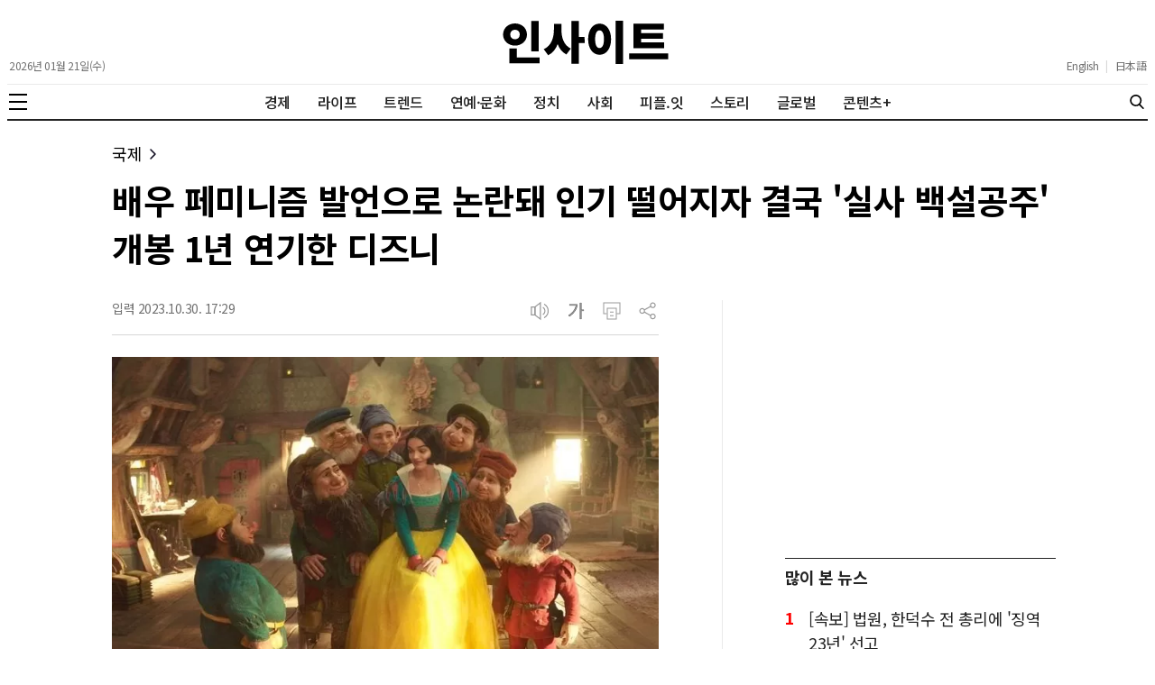

--- FILE ---
content_type: text/html; charset=UTF-8
request_url: https://www.insight.co.kr/news/454372
body_size: 23032
content:
<!DOCTYPE html>
<html lang="ko" prefix="og: https://ogp.me/ns#" style="overflow-x: hidden;">
    <head>
        <meta charset="UTF-8" />
        <meta http-equiv="X-UA-Compatible" content="IE=edge" />
        <meta name="viewport" content="width=device-width, initial-scale=1.0" />
        <meta name="referrer" content="no-referrer-when-downgrade" />
        <meta name="robots" content="follow, index, max-snippet:-1, max-video-preview:-1, max-image-preview:large" />
        <meta name="googlebot" content="all" />
        <meta name="title" content="배우 페미니즘 발언으로 논란돼 인기 떨어지자 결국 ‘실사 백설공주’ 개봉 1년 연기한 디즈니" />
        <meta name="description" content="디즈니가 실사 영화 ‘백설공주’의 개봉을 돌연 1년 연기했다는 소식이 전해졌다." />
        <meta name="keywords" content="레이첼 지글러 페미니즘,백설공주 개봉 연기,실사 영화,디즈니,레이첼 지글러" />
        <meta name="news_keywords" content="레이첼 지글러 페미니즘,백설공주 개봉 연기,실사 영화,디즈니,레이첼 지글러" />
        <meta name="classification" content="World, 국제" />
        <meta name="author" content="강유정" />
        <meta name="byl" content="By 강유정 k.yujeong@insight.co.kr" />
        <meta property="fb:app_id" content="845242515523569" />
        <meta property="fb:pages" content="374726359324617" />
        <meta property="og:locale" content="ko_KR" />
        <meta property="og:type" content="article" />
        <meta property="og:title" content="배우 페미니즘 발언으로 논란돼 인기 떨어지자 결국 ‘실사 백설공주’ 개봉 1년 연기한 디즈니" />
        <meta property="og:description" content="디즈니가 실사 영화 ‘백설공주’의 개봉을 돌연 1년 연기했다는 소식이 전해졌다." />
        <meta property="og:site_name" content="인사이트" />
        <meta property="og:url" content="https://www.insight.co.kr/news/454372" />
        <meta property="og:image" content="https://img.insight.co.kr/static/2023/10/30/1200/img_20231030162907_fgr7xx67.jpg" />
        <meta property="og:image:secure_url" content="https://img.insight.co.kr/static/2023/10/30/1200/img_20231030162907_fgr7xx67.jpg" />
        <meta property="og:image:width" content="1200" />
        <meta property="og:image:height" content="628" />
        <meta property="og:image:alt" content="배우 페미니즘 발언으로 논란돼 인기 떨어지자 결국 ‘실사 백설공주’ 개봉 1년 연기한 디즈니" />
        <meta property="og:image:type" content="image/jpeg" />
        <meta property="keyword" content="레이첼 지글러 페미니즘,백설공주 개봉 연기,실사 영화,디즈니,레이첼 지글러" />
        <meta property="article:author" content="인사이트" />
        <meta property="article:publisher" content="인사이트" />
        <meta property="article:published_time" content="2023-10-30T17:29:48+09:00" />
        <meta property="article:section" content="국제" />
        <meta itemprop="name" content="배우 페미니즘 발언으로 논란돼 인기 떨어지자 결국 ‘실사 백설공주’ 개봉 1년 연기한 디즈니" />
        <meta itemprop="description" content="디즈니가 실사 영화 ‘백설공주’의 개봉을 돌연 1년 연기했다는 소식이 전해졌다." />
        <meta itemprop="image" content="https://img.insight.co.kr/static/2023/10/30/1200/img_20231030162907_fgr7xx67.jpg" />
        <meta itemprop="url" content="https://www.insight.co.kr/news/454372" />
        <meta itemprop="datePublished" content="2023-10-30T17:29:48+09:00" />
        <meta name="twitter:card" content="summary_large_image" />
        <meta name="twitter:site" content="@insight_co_kr" />
        <meta name="twitter:creator" content="@insight_co_kr" />
        <meta name="twitter:title" content="배우 페미니즘 발언으로 논란돼 인기 떨어지자 결국 ‘실사 백설공주’ 개봉 1년 연기한 디즈니" />
        <meta name="twitter:description" content="디즈니가 실사 영화 ‘백설공주’의 개봉을 돌연 1년 연기했다는 소식이 전해졌다." />
        <meta name="twitter:image" content="https://img.insight.co.kr/static/2023/10/30/1200/img_20231030162907_fgr7xx67.jpg" />
        <meta name="thumbnail" content="https://img.insight.co.kr/static/2023/10/30/1200/img_20231030162907_fgr7xx67.jpg" />
        <meta name="theme-color" content="#ffffff" />
        <meta name="apple-mobile-web-app-capable" content="yes" />
        <meta name="google-site-verification" content="i-TaNO3RKyjr4hA2cOu7yj42xFqxWnnelzR8x-a5ReQ" />
        <meta name="naver-site-verification" content="6b894f22dc010128144eb73b7cf8361ccb534e5f" />
        <meta name="p:domain_verify" content="0cd2b8648f063f5adf4b2c7720c7eaee"/>
        <title>배우 페미니즘 발언으로 논란돼 인기 떨어지자 결국 ‘실사 백설공주’ 개봉 1년 연기한 디즈니</title>
        <link rel="canonical" href="https://www.insight.co.kr/news/454372" />
                <link rel="amphtml" href="https://www.insight.co.kr/amp/news/454372" />
                <link rel="preload" as="image" href="https://img.insight.co.kr/static/2023/10/30/1200/img_20231030162907_fgr7xx67.jpg" />
        <link rel="shortcut icon" href="https://www.insight.co.kr/_assets/favicon/favicon.ico" />
        <link rel="icon" href="https://www.insight.co.kr/_assets/favicon/insight-32x32.png" sizes="32x32" />
        <link rel="icon" href="https://www.insight.co.kr/_assets/favicon/insight-192x192.png" sizes="192x192" />
        <link rel="apple-touch-icon" sizes="200x200" href="https://www.insight.co.kr/_assets/favicon/favicon-200x200.png" />
        <link rel="image_src" content="https://img.insight.co.kr/static/2023/10/30/1200/img_20231030162907_fgr7xx67.jpg" />
        <link rel="dns-prefetch" href="//www.google-analytics.com" />
        <link rel="dns-prefetch" href="//www.googletagmanager.com" />
        <link rel="dns-prefetch" href="//fonts.googleapis.com" />
        <link rel="dns-prefetch" href="//pagead2.googlesyndication.com" />
        <link rel="preconnect" href="https://fonts.gstatic.com" crossorigin="" />
        <link rel="preconnect" href="https://fonts.googleapis.com" crossorigin="" />
        <style>
            @font-face {
                font-family: "NotoSansKR-Regular";
                src:
                    local("NotoSansKR-Regular"),
                    url("https://www.insight.co.kr/_assets/fonts/NotoSansKR-Regular.woff2?20260120") format("woff2"),
                    url("https://www.insight.co.kr/_assets/fonts/NotoSansKR-Regular.woff?20260120") format("woff");
                font-weight: 400;
                font-style: normal;
                font-stretch: normal;
                font-display: swap;
            }

            @font-face {
                font-family: "NotoSansKR-Medium";
                src:
                    local("NotoSansKR-Medium"),
                    url("https://www.insight.co.kr/_assets/fonts/NotoSansKR-Medium.woff2?20260120") format("woff2"),
                    url("https://www.insight.co.kr/_assets/fonts/NotoSansKR-Medium.woff?20260120") format("woff");
                font-weight: 500;
                font-style: normal;
                font-stretch: normal;
                font-display: swap;
            }

            @font-face {
                font-family: "NotoSansKR-Bold";
                src:
                    local("NotoSansKR-Bold"),
                    url("https://www.insight.co.kr/_assets/fonts/NotoSansKR-Bold.woff2?20260120") format("woff2"),
                    url("https://www.insight.co.kr/_assets/fonts/NotoSansKR-Bold.woff?20260120") format("woff");
                font-weight: 700;
                font-style: normal;
                font-stretch: normal;
                font-display: swap;
            }
        </style>
        <link rel="stylesheet" href="https://www.insight.co.kr/_assets/css/reset.css?202408211526" />
        <link rel="stylesheet" href="https://www.insight.co.kr/_assets/css/style.css?202512261024" />
        <link rel="stylesheet" href="https://www.insight.co.kr/_assets/css/media.css?202512241239" />
        <script type="application/ld+json">
        {
          "@context": "https://schema.org",
          "@graph": [
            {
              "@type": "Organization",
              "@id": "https://www.insight.co.kr/#organization",
              "name": "인사이트",
              "url": "https://www.insight.co.kr",
              "logo": {
                "@type": "ImageObject",
                "@id": "https://www.insight.co.kr/#logo",
                "url": "https://www.insight.co.kr/_assets/images/logo.png",
                "contentUrl": "https://www.insight.co.kr/_assets/images/logo.png",
                "caption": "인사이트",
                "inLanguage": "ko-KR",
                "width": "500",
                "height": "500"
              },
              "sameAs": [
                "https://www.facebook.com/insight.co.kr",
                "https://x.com/insight_co_kr?lang=ko",
                "https://www.instagram.com/insight.co.kr/",
                "https://www.threads.net/@insight.co.kr",
                "https://post.naver.com/my.nhn?memberNo=29949587"
              ],
              "contactPoint": [
                {
                  "@type": "ContactPoint",
                  "telephone": "+82-2-6734-2207",
                  "contactType": "customer support",
                  "areaServed": "KR",
                  "availableLanguage": ["ko", "en"]
                }
              ],
              "address": {
                "@type": "PostalAddress",
                "streetAddress": "23, Nonhyeon-ro 99-gil",
                "addressLocality": "Gangnam-gu",
                "addressRegion": "Seoul",
                "postalCode": "06126",
                "addressCountry": "KR"
              }
            },
            {
              "@type": "WebSite",
              "@id": "https://www.insight.co.kr/#website",
              "url": "https://www.insight.co.kr",
              "name": "인사이트",
              "alternateName": "Insight",
              "inLanguage": "ko-KR",
              "publisher": {
                "@id": "https://www.insight.co.kr/#organization"
              },
              "potentialAction": {
                "@type": "SearchAction",
                "target": "https://www.insight.co.kr/search/?query={search_term_string}",
                "query-input": "required name=search_term_string"
              }
            },
            {
              "@type": "WebPage",
              "@id": "https://www.insight.co.kr/news/454372",
              "url": "https://www.insight.co.kr/news/454372",
              "name": "배우 페미니즘 발언으로 논란돼 인기 떨어지자 결국 ‘실사 백설공주’ 개봉 1년 연기한 디즈니",
              "description": "디즈니가 실사 영화 ‘백설공주’의 개봉을 돌연 1년 연기했다는 소식이 전해졌다.",
              "breadcrumb": {
                "@type": "BreadcrumbList",
                "itemListElement": [
                  {
                    "@type": "ListItem",
                    "position": 1,
                    "name": "홈",
                    "item": "https://www.insight.co.kr/"
                  },
                  {
                    "@type": "ListItem",
                    "position": 2,
                    "name": "배우 페미니즘 발언으로 논란돼 인기 떨어지자 결국 ‘실사 백설공주’ 개봉 1년 연기한 디즈니",
                    "item": "https://www.insight.co.kr/news/454372"
                  }
                ]
              },
              "about": {
                "@id": "https://www.insight.co.kr/#organization"
              },
              "isPartOf": {
                "@id": "https://www.insight.co.kr/#website"
              },
              "primaryImageOfPage": {
                "@type": "ImageObject",
                "url": "https://img.insight.co.kr/static/2023/10/30/1200/img_20231030162907_fgr7xx67.jpg",
                "width": "1200",
                "height": "628"
              },
              "datePublished": "2023-10-30T17:29:48+09:00",
              "dateModified": "2023-10-30T16:29:17+09:00",
              "inLanguage": "ko-KR"
            },
            {
              "@type": "Article",
              "@id": "https://www.insight.co.kr/news/454372",
              "headline": "배우 페미니즘 발언으로 논란돼 인기 떨어지자 결국 ‘실사 백설공주’ 개봉 1년 연기한 디즈니",
              "description": "디즈니가 실사 영화 ‘백설공주’의 개봉을 돌연 1년 연기했다는 소식이 전해졌다.",
              "image": {
                "@type": "ImageObject",
                "url": "https://img.insight.co.kr/static/2023/10/30/1200/img_20231030162907_fgr7xx67.jpg",
                "width": "1200",
                "height": "628"
              },
              "author": {
                "@type": "Person",
                "name": "강유정",
                "url": "https://www.insight.co.kr/authors/411",
                "sameAs": [
                  "https://www.facebook.com/insight.co.kr",
                  "https://x.com/insight_co_kr?lang=ko",
                  "https://www.instagram.com/insight.co.kr/",
                  "https://www.threads.net/@insight.co.kr",
                  "https://post.naver.com/my.nhn?memberNo=29949587"
                ]
              },
              "publisher": {
                "@id": "https://www.insight.co.kr/#organization"
              },
              "datePublished": "2023-10-30T17:29:48+09:00",
              "dateModified": "2023-10-30T16:29:17+09:00",
              "mainEntityOfPage": {
                "@id": "https://www.insight.co.kr/news/454372"
              },
              "articleBody": "[인사이트] 강유정 기자 = 공개 이후부터 여러 논란에 휩싸였던 디즈니의 실사 영화 ‘백설공주’의 개봉이 돌연 연기됐다.지난 29일(현지 시간) 영국 일간 데일리메일의 보도에 따르면 월트 디즈니는 27일 실사 영화 ‘백설공주’의 개봉 연기를 발표했다.디즈니는 개봉 연기의 주된 이유로 현재 진행 중인 할리우드 배우·방송인 노동조합(SAG-AFTRA)의 파업을 꼽았지만, 대부분의 사람들은 이는 표면적 이유일 뿐 디즈니가 백설공주의 논란으로 인해 3억 3,000만 달러(한화 약 4,463억 2,500만 원)의 손해를 볼 것이 두려워 재촬영을 하는 것이라고 봤다.백설공주는 캐스팅부터 논란이 일었다. 눈처럼 하얀 피부와 피처럼 붉은 입술을 가져 ‘백설공주’라 이름을 지었다는 원작의 이야기와는 달리 라틴계 배우 레이첼 지글러를 캐스팅해 ‘흑설공주’라는 조롱이 이어졌다.또한 지난여름에는 원작의 상징적인 캐릭터인 일곱 난쟁이에 대한 지적을 받았다.왜소증을 앓는 배우가 “백설공주의 주인공을 라틴계 여배우로 캐스팅한 반면, 일곱 난쟁이 캐릭터는 왜소증을 가지고 태어난 배우만 쓴다. 왜소증을 가지고 태어난 사람들에 대한 또 다른 고정관념을 만들 수 있다”라고 지적하자 결국 디즈니 측은 일곱 난쟁이 배역을 재검토했고 이후 공개된 촬영 현장에는 다양한 인종의 남성과 여성이 섞여 있어 눈길을 끌었다.그러자 또 원작과 괴리감이 느껴진다는 지적이 나왔다.최근 공개된 스틸컷 사진에는 레이첼 지글러가 연기한 백설공주가 7명의 난쟁이들에 둘러싸여 있는 장면이 담겼는데 난쟁이 모두 CG를 사용해 원작과 비슷한 모습이다.디즈니는 이런 노력에도 대중들의 비판을 피해 가지 못했다. CG가 어색하다는 지적이 쏟아진 것.레이첼 지글러의 페미니즘 발언도 논란이 됐다.지난해 9월 레이첼 지글러는 한 외신 매체와의 인터뷰에서 “원작의 이야기를 싫어했다. 원작 만화는 1937년에 나왔다. (지금은) 더 이상 1937년이 아니다. 백설공주는 왕자를 통해 구원받지 않으며 진정한 사랑을 꿈꾸지 않는다”라고 했다.남자로 인해 인생 역전을 하는 시대착오적인 스토리가 아닌, 주체적인 여성의 삶을 강조한 새로운 내용이라는 것.이에 레이첼 지글러는 페미니즘 논란에 휩싸였고 원작을 비하했다는 디즈니 팬들의 분노 반응이 이어졌다.논란이 끊이지 않는 디즈니 실사 영화 ‘백설공주’는 2024년 3월 22일에서 2025년 3월 21일로 개봉이 미뤄졌다.계속되는 논란과 함께 다시 한번 개봉이 미뤄지며 과연 어떤 모습으로 개봉하게 될지 관심이 쏠리고 있다.",
              "inLanguage": "ko-KR"
            }
          ]
        }
        </script>
        <!-- Google tag (gtag.js) -->
        <script async src="https://www.googletagmanager.com/gtag/js?id=G-NEF977LT15"></script>
        <script>
            window.dataLayer = window.dataLayer || [];
            function gtag(){dataLayer.push(arguments);}
            gtag('js', new Date());

            gtag('config', 'G-NEF977LT15', {
                'title': document.title,
                'page': document.location.href
            });
        </script>
        <script type="text/javascript" src="//wcs.naver.net/wcslog.js"></script>
        <script type="text/javascript">
            if(!wcs_add) var wcs_add = {};
            wcs_add["wa"] = "13742aad7bb5240";
            if(window.wcs) {
                wcs_do();
            }
        </script>
        <script type="text/javascript">
            (function(c,l,a,r,i,t,y){
                c[a]=c[a]||function(){(c[a].q=c[a].q||[]).push(arguments)};
                t=l.createElement(r);t.async=1;t.src="https://www.clarity.ms/tag/"+i;
                y=l.getElementsByTagName(r)[0];y.parentNode.insertBefore(t,y);
            })(window, document, "clarity", "script", "inp1iduj7n");
        </script>
        <script src=" https://cdn.taboola.com/webpush/publishers/1062075/taboola-push-sdk.js"></script>
        <script type="text/javascript">
            window._taboola = window._taboola || [];
            _taboola.push({article:'auto'});
            !function (e, f, u, i) {
                if (!document.getElementById(i)){
                    e.async = 1;
                    e.src = u;
                    e.id = i;
                    f.parentNode.insertBefore(e, f);
                }
            }(document.createElement('script'),
                document.getElementsByTagName('script')[0], '//cdn.taboola.com/libtrc/insightkorea/loader.js', 'tb_loader_script');
            if(window.performance && typeof window.performance.mark === 'function') {window.performance.mark('tbl_ic');}
        </script>
    </head>
    <body data-traffic="84" data-ads="type-a-taboola" itemtype="https://schema.org/Article" itemscope>

        <script>
            window.fbAsyncInit = function() {
                FB.init({
                    appId            : '845242515523569',
                    autoLogAppEvents : true,
                    status           : true,
                    xfbml            : true,
                    version          : 'v2.10'
                });
                //FB.AppEvents.logPageView();
            };

            (function(d, s, id){
                var js, fjs = d.getElementsByTagName(s)[0];
                if (d.getElementById(id)) {return;}
                js = d.createElement(s); js.id = id;
                js.src = "//connect.facebook.net/ko_KR/sdk.js";
                fjs.parentNode.insertBefore(js, fjs);
            }(document, 'script', 'facebook-jssdk'));
        </script>

        <header class="header" itemscope itemtype="https://schema.org/WPHeader">
    <div class="header-container">
        <div class="header-masthead news">
            <div class="header-masthead-hamburger">
                <button type="button" class="header-hamburger" aria-label="메뉴">
                    <span></span>
                    <span></span>
                    <span></span>
                </button>
            </div>

            <div class="header-masthead-date">
                <span>2026년 01월 21일(수)</span>            </div>

            <div class="header-masthead-logo">
                <h1 style="display: none;">인사이트</h1>
                <a href="https://www.insight.co.kr" rel="home" itemprop="url" title="인사이트">
                    <svg xmlns="http://www.w3.org/2000/svg" width="200" height="48" role="img" viewBox="0 0 172.85 45.32"><path d="M21.48,48.23C14.47,48.23,9,43.28,9,36.61S14.47,25,21.48,25,34,29.89,34,36.61,28.49,48.23,21.48,48.23ZM47.26,60.56v6.1H15.57V51.25h7.78v9.31Zm-25.78-19a4.61,4.61,0,0,0,4.94-4.94,4.59,4.59,0,0,0-4.94-4.95,4.59,4.59,0,0,0-4.95,4.95A4.61,4.61,0,0,0,21.48,41.55ZM46.2,54.37H38.42V22.3H46.2Z" transform="translate(-8.95 -22.16)"/><path d="M70.05,31.23c0,8.21,2.16,16.37,9.85,20.12l-4.66,6.14c-4.46-2.26-7.35-6.1-9.12-10.85C64.25,51.78,61,56,56.18,58.31L51.57,52c8.12-3.7,10.66-12.29,10.66-20.79V25.57h7.82ZM94.34,45.49h-6V67.33H80.52v-45H88.3V39.15h6Z" transform="translate(-8.95 -22.16)"/><path d="M122,41.51c0,10.08-5.13,16.32-12,16.32s-12-6.24-12-16.32,5.14-16.33,12-16.33S122,31.42,122,41.51Zm-16.66,0c0,6.33,1.83,9.26,4.61,9.26s4.61-2.93,4.61-9.26-1.82-9.27-4.61-9.27S105.33,35.17,105.33,41.51Zm29.14-19.35V67.48H126.7V22.16Z" transform="translate(-8.95 -22.16)"/><path d="M181.8,56.29v6.19H141V56.29Zm-4.18-5.38H145.51V25.28h31.83v6.1H153.43v3.69h22.8V41h-22.8v3.89h24.19Z" transform="translate(-8.95 -22.16)"/></svg>
                </a>
            </div>

            <div class="header-masthead-language">
                <div class="header-masthead-language-wrap">
                    <a href="https://insightmsn.com/" target="_blank" itemprop="url">English</a>
                    <span>|</span>
                    <a href="https://ja.insightmsn.com/" target="_blank" itemprop="url">日本語</a>
                </div>
            </div>

            <div class="header-masthead-search">
                <form class="header-search-form" action="https://www.insight.co.kr/search/" method="get">
                    <input type="text" name="q" class="header-search-input" placeholder="검색어를 입력하세요" autocomplete="off">
                </form>
                <button type="button" class="header-search-btn" aria-label="검색">
                    <svg xmlns="http://www.w3.org/2000/svg" width="20" height="20" role="img" viewBox="0 0 56.966 56.966"><g><path d="M55.146 51.887 41.588 37.786A22.926 22.926 0 0 0 46.984 23c0-12.682-10.318-23-23-23s-23 10.318-23 23 10.318 23 23 23c4.761 0 9.298-1.436 13.177-4.162l13.661 14.208c.571.593 1.339.92 2.162.92.779 0 1.518-.297 2.079-.837a3.004 3.004 0 0 0 .083-4.242zM23.984 6c9.374 0 17 7.626 17 17s-7.626 17-17 17-17-7.626-17-17 7.626-17 17-17z" fill="#000000" opacity="1" data-original="#000000" class=""></path></g></svg>
                </button>
            </div>

            <div class="header-masthead-utils">
                <div class="header-masthead-utils-item header-masthead-utils-item-share">
                    <svg xmlns="http://www.w3.org/2000/svg" width="24" height="24" viewBox="0 0 30 30"><path fill="#222" fill-rule="evenodd" d="M21.858 4.624c-1.37 0-2.484 1.115-2.484 2.482 0 1.37 1.114 2.484 2.484 2.484 1.369 0 2.482-1.115 2.482-2.484 0-1.367-1.113-2.482-2.482-2.482M7.107 12.483c-1.37 0-2.483 1.114-2.483 2.481 0 1.369 1.114 2.484 2.483 2.484 1.368 0 2.483-1.115 2.483-2.484 0-1.367-1.115-2.481-2.483-2.481m14.75 7.617c-1.37 0-2.483 1.114-2.483 2.483s1.114 2.482 2.484 2.482c1.369 0 2.482-1.114 2.482-2.482 0-1.369-1.113-2.483-2.482-2.483m0 6.464c-2.196 0-3.984-1.786-3.984-3.981 0-.285.03-.564.088-.834l-7.73-4.32c-.73.924-1.86 1.518-3.125 1.518-2.197 0-3.982-1.787-3.982-3.983 0-2.194 1.785-3.98 3.982-3.98 1.306 0 2.468.633 3.195 1.606l7.743-4.326c-.11-.366-.17-.754-.17-1.157 0-2.197 1.787-3.982 3.983-3.982S25.84 4.91 25.84 7.106c0 2.197-1.786 3.983-3.982 3.983-1.258 0-2.38-.585-3.111-1.498l-7.79 4.352c.087.326.132.668.132 1.021 0 .394-.057.775-.164 1.134l7.628 4.264c.716-1.062 1.93-1.76 3.305-1.76 2.196 0 3.982 1.785 3.982 3.98 0 2.196-1.786 3.982-3.982 3.982"></path></svg>
                </div>
                <div class="header-masthead-utils-item">
                    <svg xmlns="http://www.w3.org/2000/svg" width="24" height="24" viewBox="0 0 24 24"><g fill="#222"><path d="M7.439 6.959H2.242v10.082h5.197V6.959zm-1.2 1.2v7.682H3.442V8.159h2.797z"></path><path d="M13.479 22.275V1.725l-7.24 5.538v9.475l7.24 5.537zM12.277 4.153v15.693l-4.84-3.702V7.855l4.84-3.702zM15.919 7.49c1.663.998 2.512 2.526 2.512 4.51 0 1.898-.777 3.378-2.3 4.378l-.212.133-.618-1.029c1.298-.78 1.93-1.916 1.93-3.481 0-1.485-.567-2.582-1.73-3.357l-.2-.126.618-1.029z"></path><path d="M17.384 3.94C20.517 5.864 22.11 8.572 22.11 12c0 3.318-1.491 5.96-4.428 7.872l-.298.189-.628-1.022c2.786-1.713 4.154-4.038 4.154-7.04 0-2.896-1.275-5.165-3.871-6.858l-.283-.179.628-1.022z"></path></g></svg>
                </div>
                <div class="header-masthead-utils-item header-masthead-utils-item-font">
                    <svg xmlns="http://www.w3.org/2000/svg" width="24" height="24" viewBox="0 0 30 30"><g fill="none" fill-rule="evenodd"><path fill="#222" d="M26.25 13.41v1.615h-3.422V26.25h-1.872V3.75h1.872v9.66h3.422zM6.402 5.951h10.836c-.05 1.794-.377 3.484-.985 5.075-.607 1.59-1.403 3.078-2.389 4.462-.986 1.387-2.121 2.672-3.41 3.853-1.289 1.183-2.63 2.27-4.026 3.265-.41-.604-.886-1.1-1.428-1.491 1.18-.768 2.342-1.632 3.483-2.593 1.141-.963 2.175-2.01 3.103-3.143.928-1.133 1.712-2.355 2.352-3.669.64-1.312 1.059-2.694 1.257-4.145H6.402V5.95z"></path><path stroke="#222" stroke-width=".2" d="M26.25 13.41v1.615h-3.422V26.25h-1.872V3.75h1.872v9.66h3.422zM6.402 5.951h10.836c-.05 1.794-.377 3.484-.985 5.075-.607 1.59-1.403 3.078-2.389 4.462-.986 1.387-2.121 2.672-3.41 3.853-1.289 1.183-2.63 2.27-4.026 3.265-.41-.604-.886-1.1-1.428-1.491 1.18-.768 2.342-1.632 3.483-2.593 1.141-.963 2.175-2.01 3.103-3.143.928-1.133 1.712-2.355 2.352-3.669.64-1.312 1.059-2.694 1.257-4.145H6.402V5.95z"></path></g></svg>
                </div>

                <div class="header-masthead-utils-item-share-list">
                    <div class="header-masthead-utils-item-share-list-item header-share-list-item-kakao-talk" data-title="배우 페미니즘 발언으로 논란돼 인기 떨어지자 결국 ‘실사 백설공주’ 개봉 1년 연기한 디즈니" data-description="디즈니가 실사 영화 ‘백설공주’의 개봉을 돌연 1년 연기했다는 소식이 전해졌다." data-image="https://img.insight.co.kr/static/2023/10/30/1200/img_20231030162907_fgr7xx67.jpg" data-url="https://www.insight.co.kr/news/454372">
                        <svg xmlns="http://www.w3.org/2000/svg" width="32" height="32" viewBox="0 0 32 32"><g fill="none" fill-rule="evenodd"><circle cx="16" cy="16" r="15.6" stroke="#999" stroke-width=".8"></circle><path fill="#999" fill-rule="nonzero" d="M16.063 7.333c5.337 0 9.663 3.411 9.663 7.62 0 4.207-4.326 7.618-9.663 7.618-.586 0-1.16-.04-1.716-.12-.558.393-3.78 2.656-4.083 2.699 0 0-.125.048-.231-.014-.106-.063-.087-.226-.087-.226.032-.218.835-2.992.983-3.502C8.21 20.06 6.4 17.673 6.4 14.952c0-4.208 4.326-7.619 9.663-7.619zm-3.915 5.343H9.293c-.301 0-.547.245-.547.546 0 .3.245.546.547.546h.87v3.312c0 .293.25.532.558.532.307 0 .557-.239.557-.532v-3.312h.87c.301 0 .547-.245.547-.546 0-.301-.245-.546-.547-.546zm1.87 0c-.363.008-.648.283-.742.55l-1.333 3.51c-.17.526-.022.72.132.792.111.05.232.077.354.077.233 0 .41-.095.464-.246l.276-.723h1.7l.276.723c.054.151.231.246.464.246.122 0 .243-.026.354-.077.154-.07.302-.266.132-.793l-1.333-3.508c-.094-.268-.38-.543-.743-.551zm6.071 0c-.307 0-.557.25-.557.557v3.814c0 .308.25.558.557.558.308 0 .558-.25.558-.558v-1.216l.194-.194 1.307 1.732c.105.14.27.223.445.222.121 0 .24-.04.336-.112.118-.09.196-.222.216-.368.021-.147-.018-.295-.107-.413l-1.372-1.818 1.27-1.27c.087-.088.131-.208.123-.34-.008-.13-.066-.256-.164-.353-.105-.105-.244-.165-.383-.165-.12 0-.23.044-.31.124l-1.555 1.556v-1.199c0-.307-.25-.557-.558-.557zm-3.062 0c-.314 0-.569.25-.569.557v3.787c0 .281.24.51.534.51h1.789c.294 0 .534-.229.534-.51 0-.282-.24-.511-.534-.511h-1.185v-3.276c0-.307-.255-.557-.569-.557zm-3.008 1.39l.557 1.582h-1.114l.557-1.582z"></path></g></svg>
                    </div>
                    <div class="header-masthead-utils-item-share-list-item header-share-list-item-facebook" data-url="https%3A%2F%2Fwww.insight.co.kr%2Fnews%2F454372">
                        <svg xmlns="http://www.w3.org/2000/svg" width="32" height="32"><g fill="none" fill-rule="evenodd"><circle cx="16" cy="16" r="15.6" stroke="#999" stroke-width=".8"></circle><path fill="#999" fill-rule="nonzero" d="M17.46 7.467c-2.397 0-3.461 1.16-3.461 3.385v2.481H12v2.935h1.999v8.8h3.332v-8.8h2.429l.24-2.935h-2.669v-1.222c0-.7.13-.976.744-.976H20V7.467h-2.54z"></path></g></svg>
                    </div>
                    <div class="header-masthead-utils-item-share-list-item header-share-list-item-x" data-title="%EB%B0%B0%EC%9A%B0+%ED%8E%98%EB%AF%B8%EB%8B%88%EC%A6%98+%EB%B0%9C%EC%96%B8%EC%9C%BC%EB%A1%9C+%EB%85%BC%EB%9E%80%EB%8F%BC+%EC%9D%B8%EA%B8%B0+%EB%96%A8%EC%96%B4%EC%A7%80%EC%9E%90+%EA%B2%B0%EA%B5%AD+%E2%80%98%EC%8B%A4%EC%82%AC+%EB%B0%B1%EC%84%A4%EA%B3%B5%EC%A3%BC%E2%80%99+%EA%B0%9C%EB%B4%89+1%EB%85%84+%EC%97%B0%EA%B8%B0%ED%95%9C+%EB%94%94%EC%A6%88%EB%8B%88+https%3A%2F%2Fwww.insight.co.kr%2Fnews%2F454372">
                        <svg xmlns="http://www.w3.org/2000/svg" width="32" height="32"><g fill="none" fill-rule="evenodd"><circle cx="16" cy="16" r="15.6" stroke="#999" stroke-width=".8"></circle><path fill="#999" fill-rule="evenodd" d="M23.5012 24.0107H19.0837L14.944 17.7411L9.77448 24.0107H8.5L14.3759 16.8813L8.51953 8.01074H12.937L16.8282 13.9038L20.5998 9.32749L21.6908 8.01074H22.9653L17.3963 14.7646L23.5012 24.0107ZM12.4119 9.0524L16.1546 14.7211L16.1523 14.7237L16.7205 15.584L16.7227 15.5813L21.6004 22.9688H19.6087L10.4203 9.0524H12.4119Z"></path></g></svg>
                    </div>
                    <div class="header-masthead-utils-item-share-list-item header-share-list-item-url" data-clipboard-copy data-clipboard-text="https://www.insight.co.kr/news/454372">
                        <svg xmlns="http://www.w3.org/2000/svg" width="32" height="32" viewBox="0 0 32 32"><g fill="none" fill-rule="evenodd" stroke="#999"><circle cx="16" cy="16" r="15.6" stroke-width=".8"></circle><path fill="#999" fill-rule="nonzero" stroke-width=".2" d="M9.822 20c.593 0 1.098-.1 1.517-.3.418-.2.761-.478 1.028-.834.266-.357.46-.78.583-1.27.122-.49.183-1.024.183-1.604h0v-5.325h-1.31v5.43c0 .345-.03.678-.09 1-.059.32-.163.605-.31.852-.149.247-.349.443-.6.588-.253.145-.567.217-.945.217-.37 0-.678-.076-.922-.23-.245-.152-.44-.352-.584-.599-.144-.247-.246-.53-.305-.852-.06-.321-.09-.646-.09-.976h0v-5.43h-1.31v5.336c0 .565.053 1.09.16 1.576.108.485.284.909.529 1.269.244.36.568.643.972.846.403.204.902.306 1.494.306zM16 19.835v-3.761h.756c.296 0 .548.03.755.088.208.059.38.153.517.282.137.13.25.298.339.506.089.207.163.46.222.758.081.376.163.736.244 1.081.082.345.186.694.311 1.046h1.39c-.12-.195-.212-.423-.278-.681-.067-.259-.128-.53-.184-.811-.055-.283-.113-.57-.172-.864-.06-.294-.137-.569-.233-.823-.097-.255-.223-.482-.378-.682-.156-.2-.356-.355-.6-.464 1.037-.376 1.555-1.148 1.555-2.316 0-.533-.1-.964-.3-1.293-.2-.33-.46-.586-.783-.77-.322-.184-.685-.308-1.089-.37-.403-.063-.809-.094-1.216-.094h0-2.167v9.168H16zm.9-5.007H16v-2.915h.933c.245 0 .482.015.711.047.23.031.436.098.617.2.182.101.328.248.439.44.111.192.167.445.167.759 0 .32-.058.577-.173.77-.114.191-.263.34-.444.446-.181.106-.39.175-.628.206-.237.031-.478.047-.722.047h0zm9.767 5.02v-1.27H23.11v-7.911H21.8v9.18h4.867z"></path></g></svg>
                    </div>
                </div>

                <div class="header-masthead-utils-item-font-list">
                    <div class="header-masthead-utils-item-font-list-item" data-size="1.6">
                        <svg xmlns="http://www.w3.org/2000/svg" width="16" height="16" viewBox="0 0 30 30"><g fill="none" fill-rule="evenodd"><path fill="#999" d="M26.25 13.41v1.615h-3.422V26.25h-1.872V3.75h1.872v9.66h3.422zM6.402 5.951h10.836c-.05 1.794-.377 3.484-.985 5.075-.607 1.59-1.403 3.078-2.389 4.462-.986 1.387-2.121 2.672-3.41 3.853-1.289 1.183-2.63 2.27-4.026 3.265-.41-.604-.886-1.1-1.428-1.491 1.18-.768 2.342-1.632 3.483-2.593 1.141-.963 2.175-2.01 3.103-3.143.928-1.133 1.712-2.355 2.352-3.669.64-1.312 1.059-2.694 1.257-4.145H6.402V5.95z"></path><path stroke="#999" stroke-width=".2" d="M26.25 13.41v1.615h-3.422V26.25h-1.872V3.75h1.872v9.66h3.422zM6.402 5.951h10.836c-.05 1.794-.377 3.484-.985 5.075-.607 1.59-1.403 3.078-2.389 4.462-.986 1.387-2.121 2.672-3.41 3.853-1.289 1.183-2.63 2.27-4.026 3.265-.41-.604-.886-1.1-1.428-1.491 1.18-.768 2.342-1.632 3.483-2.593 1.141-.963 2.175-2.01 3.103-3.143.928-1.133 1.712-2.355 2.352-3.669.64-1.312 1.059-2.694 1.257-4.145H6.402V5.95z"></path></g></svg>
                    </div>

                    <div class="header-masthead-utils-item-font-list-item active" data-size="1.8">
                        <svg xmlns="http://www.w3.org/2000/svg" width="20" height="20" viewBox="0 0 30 30"><g fill="none" fill-rule="evenodd"><path fill="#222" d="M26.25 13.41v1.615h-3.422V26.25h-1.872V3.75h1.872v9.66h3.422zM6.402 5.951h10.836c-.05 1.794-.377 3.484-.985 5.075-.607 1.59-1.403 3.078-2.389 4.462-.986 1.387-2.121 2.672-3.41 3.853-1.289 1.183-2.63 2.27-4.026 3.265-.41-.604-.886-1.1-1.428-1.491 1.18-.768 2.342-1.632 3.483-2.593 1.141-.963 2.175-2.01 3.103-3.143.928-1.133 1.712-2.355 2.352-3.669.64-1.312 1.059-2.694 1.257-4.145H6.402V5.95z"></path><path stroke="#222" stroke-width=".2" d="M26.25 13.41v1.615h-3.422V26.25h-1.872V3.75h1.872v9.66h3.422zM6.402 5.951h10.836c-.05 1.794-.377 3.484-.985 5.075-.607 1.59-1.403 3.078-2.389 4.462-.986 1.387-2.121 2.672-3.41 3.853-1.289 1.183-2.63 2.27-4.026 3.265-.41-.604-.886-1.1-1.428-1.491 1.18-.768 2.342-1.632 3.483-2.593 1.141-.963 2.175-2.01 3.103-3.143.928-1.133 1.712-2.355 2.352-3.669.64-1.312 1.059-2.694 1.257-4.145H6.402V5.95z"></path></g></svg>
                    </div>

                    <div class="header-masthead-utils-item-font-list-item" data-size="2">
                        <svg xmlns="http://www.w3.org/2000/svg" width="23" height="23" viewBox="0 0 30 30"><g fill="none" fill-rule="evenodd"><path fill="#999" d="M26.25 13.41v1.615h-3.422V26.25h-1.872V3.75h1.872v9.66h3.422zM6.402 5.951h10.836c-.05 1.794-.377 3.484-.985 5.075-.607 1.59-1.403 3.078-2.389 4.462-.986 1.387-2.121 2.672-3.41 3.853-1.289 1.183-2.63 2.27-4.026 3.265-.41-.604-.886-1.1-1.428-1.491 1.18-.768 2.342-1.632 3.483-2.593 1.141-.963 2.175-2.01 3.103-3.143.928-1.133 1.712-2.355 2.352-3.669.64-1.312 1.059-2.694 1.257-4.145H6.402V5.95z"></path><path stroke="#999" stroke-width=".2" d="M26.25 13.41v1.615h-3.422V26.25h-1.872V3.75h1.872v9.66h3.422zM6.402 5.951h10.836c-.05 1.794-.377 3.484-.985 5.075-.607 1.59-1.403 3.078-2.389 4.462-.986 1.387-2.121 2.672-3.41 3.853-1.289 1.183-2.63 2.27-4.026 3.265-.41-.604-.886-1.1-1.428-1.491 1.18-.768 2.342-1.632 3.483-2.593 1.141-.963 2.175-2.01 3.103-3.143.928-1.133 1.712-2.355 2.352-3.669.64-1.312 1.059-2.694 1.257-4.145H6.402V5.95z"></path></g></svg>
                    </div>

                    <div class="header-masthead-utils-item-font-list-item" data-size="2.2">
                        <svg xmlns="http://www.w3.org/2000/svg" width="26" height="26" viewBox="0 0 30 30"><g fill="none" fill-rule="evenodd"><path fill="#999" d="M26.25 13.41v1.615h-3.422V26.25h-1.872V3.75h1.872v9.66h3.422zM6.402 5.951h10.836c-.05 1.794-.377 3.484-.985 5.075-.607 1.59-1.403 3.078-2.389 4.462-.986 1.387-2.121 2.672-3.41 3.853-1.289 1.183-2.63 2.27-4.026 3.265-.41-.604-.886-1.1-1.428-1.491 1.18-.768 2.342-1.632 3.483-2.593 1.141-.963 2.175-2.01 3.103-3.143.928-1.133 1.712-2.355 2.352-3.669.64-1.312 1.059-2.694 1.257-4.145H6.402V5.95z"></path><path stroke="#999" stroke-width=".2" d="M26.25 13.41v1.615h-3.422V26.25h-1.872V3.75h1.872v9.66h3.422zM6.402 5.951h10.836c-.05 1.794-.377 3.484-.985 5.075-.607 1.59-1.403 3.078-2.389 4.462-.986 1.387-2.121 2.672-3.41 3.853-1.289 1.183-2.63 2.27-4.026 3.265-.41-.604-.886-1.1-1.428-1.491 1.18-.768 2.342-1.632 3.483-2.593 1.141-.963 2.175-2.01 3.103-3.143.928-1.133 1.712-2.355 2.352-3.669.64-1.312 1.059-2.694 1.257-4.145H6.402V5.95z"></path></g></svg>
                    </div>
                </div>
            </div>
        </div>

        <!-- 모바일 검색창 -->
        <div class="header-mobile-search">
            <form class="header-search-form" action="https://www.insight.co.kr/search/" method="get">
                <input type="text" name="q" class="header-search-input" placeholder="검색어를 입력하세요" autocomplete="off">
            </form>
        </div>

        <nav class="header-nav" itemscope itemtype="https://schema.org/SiteNavigationElement">
            <div class="header-nav-hamburger">
                <button type="button" class="header-hamburger" aria-label="메뉴">
                    <span></span>
                    <span></span>
                    <span></span>
                </button>
            </div>

            <div class="header-nav-list">
                <ul>
                    <li><a href="https://www.insight.co.kr/economy/" itemprop="url" title="경제" ">경제</a></li>
                    <li><a href="https://www.insight.co.kr/life/" itemprop="url" title="라이프" ">라이프</a></li>
                    <li><a href="https://www.insight.co.kr/trend/" itemprop="url" title="트렌드" ">트렌드</a></li>
                    <li><a href="https://www.insight.co.kr/enter/" itemprop="url" title="연예·문화" ">연예·문화</a></li>
                    <li><a href="https://www.insight.co.kr/politics/" itemprop="url" title="정치" ">정치</a></li>
                    <li><a href="https://www.insight.co.kr/national/" itemprop="url" title="사회" ">사회</a></li>
                    <li><a href="https://www.insight.co.kr/people/" itemprop="url" title="피플.잇" ">피플.잇</a></li>
                    <li><a href="https://www.insight.co.kr/story/" itemprop="url" title="스토리" ">스토리</a></li>
                    <li><a href="https://www.insight.co.kr/global/" itemprop="url" title="글로벌" ">글로벌</a></li>
                    <li><a href="https://www.insight.co.kr/knowledge/" itemprop="url" title="콘텐츠+" ">콘텐츠+</a></li>
                </ul>
            </div>

            <div class="header-nav-search">
                <form class="header-search-form" action="https://www.insight.co.kr/search/" method="get">
                    <input type="text" name="q" class="header-search-input" placeholder="검색어를 입력하세요" autocomplete="off">
                </form>
                <button type="button" class="header-search-btn" aria-label="검색">
                    <svg xmlns="http://www.w3.org/2000/svg" width="20" height="20" role="img" viewBox="0 0 56.966 56.966"><g><path d="M55.146 51.887 41.588 37.786A22.926 22.926 0 0 0 46.984 23c0-12.682-10.318-23-23-23s-23 10.318-23 23 10.318 23 23 23c4.761 0 9.298-1.436 13.177-4.162l13.661 14.208c.571.593 1.339.92 2.162.92.779 0 1.518-.297 2.079-.837a3.004 3.004 0 0 0 .083-4.242zM23.984 6c9.374 0 17 7.626 17 17s-7.626 17-17 17-17-7.626-17-17 7.626-17 17-17z" fill="#000000" opacity="1" data-original="#000000" class=""></path></g></svg>
                </button>
            </div>
        </nav>

        <div class="side-menu-overlay"></div>
        <div class="side-menu" role="navigation" aria-label="사이트 메뉴">
            <div class="side-menu-container">
                <div class="side-menu-scroll-area">
                    <ul role="menu">
                        <li role="menuitem">
                            <a href="https://www.insight.co.kr/economy/" title="경제">경제</a>
                            <svg xmlns="http://www.w3.org/2000/svg" fill="none" viewBox="0 0 24 24" width="16" height="16"><path fill="currentColor" fill-rule="evenodd" d="M8.97 6.47a.75.75 0 0 1 1.06 0l5 5a.75.75 0 0 1 0 1.06l-5 5a.75.75 0 1 1-1.06-1.06L13.44 12 8.97 7.53a.75.75 0 0 1 0-1.06" clip-rule="evenodd"></path></svg>

                            <div class="side-menu-expend">
                                <div class="side-menu-expend-item">
                                    <a href="https://www.insight.co.kr/section/business" title="기업">기업</a>
                                </div>
                                <div class="side-menu-expend-item">
                                    <a href="https://www.insight.co.kr/section/car" title="자동차">자동차</a>
                                </div>
                                <div class="side-menu-expend-item">
                                    <a href="https://www.insight.co.kr/section/it-electronics" title="IT·게임">IT·게임</a>
                                </div>
                                <div class="side-menu-expend-item">
                                    <a href="https://www.insight.co.kr/section/banking" title="금융">금융</a>
                                </div>
                                <div class="side-menu-expend-item">
                                    <a href="https://www.insight.co.kr/section/money" title="경제일반">경제일반</a>
                                </div>
                            </div>
                        </li>
                        <li role="menuitem">
                            <a href="https://www.insight.co.kr/life/" title="라이프">라이프</a>
                            <svg xmlns="http://www.w3.org/2000/svg" fill="none" viewBox="0 0 24 24" width="16" height="16"><path fill="currentColor" fill-rule="evenodd" d="M8.97 6.47a.75.75 0 0 1 1.06 0l5 5a.75.75 0 0 1 0 1.06l-5 5a.75.75 0 1 1-1.06-1.06L13.44 12 8.97 7.53a.75.75 0 0 1 0-1.06" clip-rule="evenodd"></path></svg>

                            <div class="side-menu-expend">
                                <div class="side-menu-expend-item">
                                    <a href="https://www.insight.co.kr/section/life-style" title="생활">생활</a>
                                </div>
                                <div class="side-menu-expend-item">
                                    <a href="https://www.insight.co.kr/section/food" title="음식·맛집">음식·맛집</a>
                                </div>
                                <div class="side-menu-expend-item">
                                    <a href="https://www.insight.co.kr/section/travel" title="여행">여행</a>
                                </div>
                                <div class="side-menu-expend-item">
                                    <a href="https://www.insight.co.kr/section/health" title="건강">건강</a>
                                </div>
                            </div>
                        </li>
                        <li role="menuitem">
                            <a href="https://www.insight.co.kr/trend/" title="트렌드">트렌드</a>
                            <svg xmlns="http://www.w3.org/2000/svg" fill="none" viewBox="0 0 24 24" width="16" height="16"><path fill="currentColor" fill-rule="evenodd" d="M8.97 6.47a.75.75 0 0 1 1.06 0l5 5a.75.75 0 0 1 0 1.06l-5 5a.75.75 0 1 1-1.06-1.06L13.44 12 8.97 7.53a.75.75 0 0 1 0-1.06" clip-rule="evenodd"></path></svg>

                            <div class="side-menu-expend">
                                <div class="side-menu-expend-item">
                                    <a href="https://www.insight.co.kr/section/beauty" title="뷰티">뷰티</a>
                                </div>
                                <div class="side-menu-expend-item">
                                    <a href="https://www.insight.co.kr/section/fashion" title="패션">패션</a>
                                </div>
                                <div class="side-menu-expend-item">
                                    <a href="https://www.insight.co.kr/section/shopping" title="쇼핑">쇼핑</a>
                                </div>
                            </div>
                        </li>
                        <li role="menuitem">
                            <a href="https://www.insight.co.kr/enter/" title="연예·문화">연예·문화</a>
                            <svg xmlns="http://www.w3.org/2000/svg" fill="none" viewBox="0 0 24 24" width="16" height="16"><path fill="currentColor" fill-rule="evenodd" d="M8.97 6.47a.75.75 0 0 1 1.06 0l5 5a.75.75 0 0 1 0 1.06l-5 5a.75.75 0 1 1-1.06-1.06L13.44 12 8.97 7.53a.75.75 0 0 1 0-1.06" clip-rule="evenodd"></path></svg>

                            <div class="side-menu-expend">
                                <div class="side-menu-expend-item">
                                    <a href="https://www.insight.co.kr/section/entertainment" title="연예">연예</a>
                                </div>
                                <div class="side-menu-expend-item">
                                    <a href="https://www.insight.co.kr/section/tv-drama" title="방송·TV">방송·TV</a>
                                </div>
                                <div class="side-menu-expend-item">
                                    <a href="https://www.insight.co.kr/section/movie" title="영화">영화</a>
                                </div>
                                <div class="side-menu-expend-item">
                                    <a href="https://www.insight.co.kr/section/art-culture" title="문화·예술">문화·예술</a>
                                </div>
                            </div>
                        </li>
                        <li role="menuitem"><a href="https://www.insight.co.kr/politics/" title="정치">정치</a></li>
                        <li role="menuitem"><a href="https://www.insight.co.kr/national/" title="사회">사회</a></li>
                        <li role="menuitem"><a href="https://www.insight.co.kr/people/" title="피플.잇">피플.잇</a></li>
                        <li role="menuitem"><a href="https://www.insight.co.kr/story/" title="스토리">스토리</a></li>
                        <li role="menuitem"><a href="https://www.insight.co.kr/global/" title="글로벌">글로벌</a></li>
                        <li role="menuitem">
                            <a href="https://www.insight.co.kr/knowledge/" title="콘텐츠+">콘텐츠+</a>
                            <svg xmlns="http://www.w3.org/2000/svg" fill="none" viewBox="0 0 24 24" width="16" height="16"><path fill="currentColor" fill-rule="evenodd" d="M8.97 6.47a.75.75 0 0 1 1.06 0l5 5a.75.75 0 0 1 0 1.06l-5 5a.75.75 0 1 1-1.06-1.06L13.44 12 8.97 7.53a.75.75 0 0 1 0-1.06" clip-rule="evenodd"></path></svg>

                            <div class="side-menu-expend">
                                <div class="side-menu-expend-item">
                                    <a href="https://www.insight.co.kr/section/ceo" title="CEO">CEO</a>
                                </div>
                                <div class="side-menu-expend-item">
                                    <a href="https://www.insight.co.kr/section/military" title="밀리터리">밀리터리</a>
                                </div>
                                <div class="side-menu-expend-item">
                                    <a href="https://www.insight.co.kr/section/sound-log" title="사운드로그">사운드로그</a>
                                </div>
                            </div>
                        </li>
                    </ul>

                    <div class="side-menu-sns">
                        <div class="side-menu-sns-item">
                            <a href="https://www.facebook.com/Insightnews.page/" title="인사이트 페이스북">페이스북</a>
                        </div>

                        <div class="side-menu-sns-item">
                            <a href="https://twitter.com/insight_co_kr?lang=ko" title="인사이트 트위터">트위터</a>
                        </div>

                        <div class="side-menu-sns-item">
                            <a href="https://www.instagram.com/insight.co.kr/" title="인사이트 인스타그램">인스타그램</a>
                        </div>

                        <div class="side-menu-sns-item">
                            <a href="https://www.threads.net/@insight.co.kr" title="인사이트 스레드">스레드</a>
                        </div>

                        <div class="side-menu-sns-item">
                            <a href="https://blog.naver.com/insightmedia" title="인사이트 네이버 블로그">네이버 블로그</a>
                        </div>
                    </div>

                    <div class="side-menu-btn">
                        <div class="side-menu-btn-item">
                            <a href="https://www.insight.co.kr/contact/?g=opinion" title="제보하기">제보하기</a>
                        </div>

                        <div class="side-menu-btn-item">
                            <a href="https://www.insight.co.kr/contact/?g=advertise" title="광고문의">광고문의</a>
                        </div>

                        <div class="side-menu-btn-item">
                            <a href="https://www.insight.co.kr/contact/?g=partnership" title="제휴문의">제휴문의</a>
                        </div>
                    </div>

                    <div class="side-menu-language">
                        <div class="side-menu-language-wrap">
                            <a href="https://insightmsn.com/" target="_blank" itemprop="url">English</a>
                            <span>|</span>
                            <a href="https://ja.insightmsn.com/" target="_blank" itemprop="url">日本語</a>
                        </div>
                    </div>
                </div>
            </div>
        </div>
    </div>
</header>
        <main class="main">
            <div class="main-container main-container-news" itemscope itemtype="https://schema.org/NewsArticle">

                <header class="main-news-header">
                    <nav aria-label="breadcrumb" class="main-news-header-category">
                        <a href="https://www.insight.co.kr/section/world" itemprop="articleSection">국제                            <svg width="24px" height="24px" viewBox="0 0 24 24" id="_24x24_On_Light_Arrow-Right" data-name="24x24/On Light/Arrow-Right" xmlns="http://www.w3.org/2000/svg">
                                <rect id="view-box" width="24" height="24" fill="none"></rect>
                                <path id="Shape" d="M.22,10.22A.75.75,0,0,0,1.28,11.28l5-5a.75.75,0,0,0,0-1.061l-5-5A.75.75,0,0,0,.22,1.28l4.47,4.47Z" transform="translate(9.25 6.25)" fill="#141124"></path>
                            </svg>
                        </a>
                    </nav>

                    
                    <h1 class="main-news-header-title" itemprop="headline">배우 페미니즘 발언으로 논란돼 인기 떨어지자 결국 '실사 백설공주' 개봉 1년 연기한 디즈니</h1>
                </header>

                <section class="main-news-content">
                    <article class="main-news-article">
                        <header class="main-news-article-header">
                            <div class="main-news-article-dateline">
                                                                <div class="main-news-article-dateline-date open">
                                    <time datetime="2023-10-30T17:29:48+09:00" class="main-news-article-dateline-write" itemprop="datePublished">입력 2023.10.30. 17:29</time>
                                                                    </div>

                                <div class="main-news-article-dateline-utils">
                                    <ul>
                                        <li>
                                            <div class="main-news-article-dateline-utils-voice">
                                                <svg xmlns="http://www.w3.org/2000/svg" width="24" height="24" viewBox="0 0 24 24"><g fill="#999"><path d="M7.439 6.959H2.242v10.082h5.197V6.959zm-1.2 1.2v7.682H3.442V8.159h2.797z"></path><path d="M13.479 22.275V1.725l-7.24 5.538v9.475l7.24 5.537zM12.277 4.153v15.693l-4.84-3.702V7.855l4.84-3.702zM15.919 7.49c1.663.998 2.512 2.526 2.512 4.51 0 1.898-.777 3.378-2.3 4.378l-.212.133-.618-1.029c1.298-.78 1.93-1.916 1.93-3.481 0-1.485-.567-2.582-1.73-3.357l-.2-.126.618-1.029z"></path><path d="M17.384 3.94C20.517 5.864 22.11 8.572 22.11 12c0 3.318-1.491 5.96-4.428 7.872l-.298.189-.628-1.022c2.786-1.713 4.154-4.038 4.154-7.04 0-2.896-1.275-5.165-3.871-6.858l-.283-.179.628-1.022z"></path></g></svg>
                                            </div>
                                        </li>
                                        <li>
                                            <div class="main-news-article-dateline-utils-font">
                                                <svg xmlns="http://www.w3.org/2000/svg" width="24" height="24" viewBox="0 0 30 30"><g fill="#999" fill-rule="evenodd"><path fill="#222" d="M26.25 13.41v1.615h-3.422V26.25h-1.872V3.75h1.872v9.66h3.422zM6.402 5.951h10.836c-.05 1.794-.377 3.484-.985 5.075-.607 1.59-1.403 3.078-2.389 4.462-.986 1.387-2.121 2.672-3.41 3.853-1.289 1.183-2.63 2.27-4.026 3.265-.41-.604-.886-1.1-1.428-1.491 1.18-.768 2.342-1.632 3.483-2.593 1.141-.963 2.175-2.01 3.103-3.143.928-1.133 1.712-2.355 2.352-3.669.64-1.312 1.059-2.694 1.257-4.145H6.402V5.95z"></path><path stroke="#222" stroke-width=".2" d="M26.25 13.41v1.615h-3.422V26.25h-1.872V3.75h1.872v9.66h3.422zM6.402 5.951h10.836c-.05 1.794-.377 3.484-.985 5.075-.607 1.59-1.403 3.078-2.389 4.462-.986 1.387-2.121 2.672-3.41 3.853-1.289 1.183-2.63 2.27-4.026 3.265-.41-.604-.886-1.1-1.428-1.491 1.18-.768 2.342-1.632 3.483-2.593 1.141-.963 2.175-2.01 3.103-3.143.928-1.133 1.712-2.355 2.352-3.669.64-1.312 1.059-2.694 1.257-4.145H6.402V5.95z"></path></g></svg>
                                            </div>
                                        </li>
                                        <li>
                                            <div class="main-news-article-dateline-utils-print">
                                                <svg xmlns="http://www.w3.org/2000/svg" width="24" height="24" viewBox="0 0 24 24"><g fill="#999"><path d="M21.597 2.402L21.597 15.602 17.312 15.602 17.312 14.402 20.397 14.401 20.397 3.601 3.597 3.601 3.597 14.401 6.548 14.402 6.548 15.602 2.397 15.602 2.397 2.402z"></path><path d="M17.597 8.402h-11.2v13.2h11.2v-13.2zm-1.2 1.199v10.8h-8.8v-10.8h8.8z"></path><path d="M13.997 12.652L13.997 13.852 9.997 13.852 9.997 12.652zM13.997 16.652L13.997 17.852 9.997 17.852 9.997 16.652z"></path></g></svg>
                                            </div>
                                        </li>
                                        <li>
                                            <div class="main-news-article-dateline-utils-share">
                                                <svg xmlns="http://www.w3.org/2000/svg" width="24" height="24" viewBox="0 0 30 30"><g fill="#999"><path d="M21.858 4.624c-1.37 0-2.484 1.115-2.484 2.482 0 1.37 1.114 2.484 2.484 2.484 1.369 0 2.482-1.115 2.482-2.484 0-1.367-1.113-2.482-2.482-2.482M7.107 12.483c-1.37 0-2.483 1.114-2.483 2.481 0 1.369 1.114 2.484 2.483 2.484 1.368 0 2.483-1.115 2.483-2.484 0-1.367-1.115-2.481-2.483-2.481m14.75 7.617c-1.37 0-2.483 1.114-2.483 2.483s1.114 2.482 2.484 2.482c1.369 0 2.482-1.114 2.482-2.482 0-1.369-1.113-2.483-2.482-2.483m0 6.464c-2.196 0-3.984-1.786-3.984-3.981 0-.285.03-.564.088-.834l-7.73-4.32c-.73.924-1.86 1.518-3.125 1.518-2.197 0-3.982-1.787-3.982-3.983 0-2.194 1.785-3.98 3.982-3.98 1.306 0 2.468.633 3.195 1.606l7.743-4.326c-.11-.366-.17-.754-.17-1.157 0-2.197 1.787-3.982 3.983-3.982S25.84 4.91 25.84 7.106c0 2.197-1.786 3.983-3.982 3.983-1.258 0-2.38-.585-3.111-1.498l-7.79 4.352c.087.326.132.668.132 1.021 0 .394-.057.775-.164 1.134l7.628 4.264c.716-1.062 1.93-1.76 3.305-1.76 2.196 0 3.982 1.785 3.982 3.98 0 2.196-1.786 3.982-3.982 3.982"></path></g></svg>
                                            </div>
                                        </li>
                                    </ul>

                                    <div class="main-news-article-dateline-utils-font-list">
                                        <div class="main-news-article-dateline-utils-font-list-item" data-size="1.6">
                                            <svg xmlns="http://www.w3.org/2000/svg" width="16" height="16" viewBox="0 0 30 30"><g fill="none" fill-rule="evenodd"><path fill="#999" d="M26.25 13.41v1.615h-3.422V26.25h-1.872V3.75h1.872v9.66h3.422zM6.402 5.951h10.836c-.05 1.794-.377 3.484-.985 5.075-.607 1.59-1.403 3.078-2.389 4.462-.986 1.387-2.121 2.672-3.41 3.853-1.289 1.183-2.63 2.27-4.026 3.265-.41-.604-.886-1.1-1.428-1.491 1.18-.768 2.342-1.632 3.483-2.593 1.141-.963 2.175-2.01 3.103-3.143.928-1.133 1.712-2.355 2.352-3.669.64-1.312 1.059-2.694 1.257-4.145H6.402V5.95z"></path><path stroke="#999" stroke-width=".2" d="M26.25 13.41v1.615h-3.422V26.25h-1.872V3.75h1.872v9.66h3.422zM6.402 5.951h10.836c-.05 1.794-.377 3.484-.985 5.075-.607 1.59-1.403 3.078-2.389 4.462-.986 1.387-2.121 2.672-3.41 3.853-1.289 1.183-2.63 2.27-4.026 3.265-.41-.604-.886-1.1-1.428-1.491 1.18-.768 2.342-1.632 3.483-2.593 1.141-.963 2.175-2.01 3.103-3.143.928-1.133 1.712-2.355 2.352-3.669.64-1.312 1.059-2.694 1.257-4.145H6.402V5.95z"></path></g></svg>
                                        </div>

                                        <div class="main-news-article-dateline-utils-font-list-item active" data-size="1.8">
                                            <svg xmlns="http://www.w3.org/2000/svg" width="20" height="20" viewBox="0 0 30 30"><g fill="none" fill-rule="evenodd"><path fill="#222" d="M26.25 13.41v1.615h-3.422V26.25h-1.872V3.75h1.872v9.66h3.422zM6.402 5.951h10.836c-.05 1.794-.377 3.484-.985 5.075-.607 1.59-1.403 3.078-2.389 4.462-.986 1.387-2.121 2.672-3.41 3.853-1.289 1.183-2.63 2.27-4.026 3.265-.41-.604-.886-1.1-1.428-1.491 1.18-.768 2.342-1.632 3.483-2.593 1.141-.963 2.175-2.01 3.103-3.143.928-1.133 1.712-2.355 2.352-3.669.64-1.312 1.059-2.694 1.257-4.145H6.402V5.95z"></path><path stroke="#222" stroke-width=".2" d="M26.25 13.41v1.615h-3.422V26.25h-1.872V3.75h1.872v9.66h3.422zM6.402 5.951h10.836c-.05 1.794-.377 3.484-.985 5.075-.607 1.59-1.403 3.078-2.389 4.462-.986 1.387-2.121 2.672-3.41 3.853-1.289 1.183-2.63 2.27-4.026 3.265-.41-.604-.886-1.1-1.428-1.491 1.18-.768 2.342-1.632 3.483-2.593 1.141-.963 2.175-2.01 3.103-3.143.928-1.133 1.712-2.355 2.352-3.669.64-1.312 1.059-2.694 1.257-4.145H6.402V5.95z"></path></g></svg>
                                        </div>

                                        <div class="main-news-article-dateline-utils-font-list-item" data-size="2">
                                            <svg xmlns="http://www.w3.org/2000/svg" width="23" height="23" viewBox="0 0 30 30"><g fill="none" fill-rule="evenodd"><path fill="#999" d="M26.25 13.41v1.615h-3.422V26.25h-1.872V3.75h1.872v9.66h3.422zM6.402 5.951h10.836c-.05 1.794-.377 3.484-.985 5.075-.607 1.59-1.403 3.078-2.389 4.462-.986 1.387-2.121 2.672-3.41 3.853-1.289 1.183-2.63 2.27-4.026 3.265-.41-.604-.886-1.1-1.428-1.491 1.18-.768 2.342-1.632 3.483-2.593 1.141-.963 2.175-2.01 3.103-3.143.928-1.133 1.712-2.355 2.352-3.669.64-1.312 1.059-2.694 1.257-4.145H6.402V5.95z"></path><path stroke="#999" stroke-width=".2" d="M26.25 13.41v1.615h-3.422V26.25h-1.872V3.75h1.872v9.66h3.422zM6.402 5.951h10.836c-.05 1.794-.377 3.484-.985 5.075-.607 1.59-1.403 3.078-2.389 4.462-.986 1.387-2.121 2.672-3.41 3.853-1.289 1.183-2.63 2.27-4.026 3.265-.41-.604-.886-1.1-1.428-1.491 1.18-.768 2.342-1.632 3.483-2.593 1.141-.963 2.175-2.01 3.103-3.143.928-1.133 1.712-2.355 2.352-3.669.64-1.312 1.059-2.694 1.257-4.145H6.402V5.95z"></path></g></svg>
                                        </div>

                                        <div class="main-news-article-dateline-utils-font-list-item" data-size="2.2">
                                            <svg xmlns="http://www.w3.org/2000/svg" width="26" height="26" viewBox="0 0 30 30"><g fill="none" fill-rule="evenodd"><path fill="#999" d="M26.25 13.41v1.615h-3.422V26.25h-1.872V3.75h1.872v9.66h3.422zM6.402 5.951h10.836c-.05 1.794-.377 3.484-.985 5.075-.607 1.59-1.403 3.078-2.389 4.462-.986 1.387-2.121 2.672-3.41 3.853-1.289 1.183-2.63 2.27-4.026 3.265-.41-.604-.886-1.1-1.428-1.491 1.18-.768 2.342-1.632 3.483-2.593 1.141-.963 2.175-2.01 3.103-3.143.928-1.133 1.712-2.355 2.352-3.669.64-1.312 1.059-2.694 1.257-4.145H6.402V5.95z"></path><path stroke="#999" stroke-width=".2" d="M26.25 13.41v1.615h-3.422V26.25h-1.872V3.75h1.872v9.66h3.422zM6.402 5.951h10.836c-.05 1.794-.377 3.484-.985 5.075-.607 1.59-1.403 3.078-2.389 4.462-.986 1.387-2.121 2.672-3.41 3.853-1.289 1.183-2.63 2.27-4.026 3.265-.41-.604-.886-1.1-1.428-1.491 1.18-.768 2.342-1.632 3.483-2.593 1.141-.963 2.175-2.01 3.103-3.143.928-1.133 1.712-2.355 2.352-3.669.64-1.312 1.059-2.694 1.257-4.145H6.402V5.95z"></path></g></svg>
                                        </div>
                                    </div>

                                    <div class="main-news-article-dateline-utils-share-list">
                                        <div class="main-news-article-dateline-utils-share-list-item share-list-item-kakao-talk" data-title="배우 페미니즘 발언으로 논란돼 인기 떨어지자 결국 ‘실사 백설공주’ 개봉 1년 연기한 디즈니" data-description="디즈니가 실사 영화 ‘백설공주’의 개봉을 돌연 1년 연기했다는 소식이 전해졌다." data-image="https://img.insight.co.kr/static/2023/10/30/1200/img_20231030162907_fgr7xx67.jpg" data-url="https://www.insight.co.kr/news/454372">
                                            <svg xmlns="http://www.w3.org/2000/svg" width="32" height="32" viewBox="0 0 32 32"><g fill="none" fill-rule="evenodd"><circle cx="16" cy="16" r="15.6" stroke="#999" stroke-width=".8"></circle><path fill="#999" fill-rule="nonzero" d="M16.063 7.333c5.337 0 9.663 3.411 9.663 7.62 0 4.207-4.326 7.618-9.663 7.618-.586 0-1.16-.04-1.716-.12-.558.393-3.78 2.656-4.083 2.699 0 0-.125.048-.231-.014-.106-.063-.087-.226-.087-.226.032-.218.835-2.992.983-3.502C8.21 20.06 6.4 17.673 6.4 14.952c0-4.208 4.326-7.619 9.663-7.619zm-3.915 5.343H9.293c-.301 0-.547.245-.547.546 0 .3.245.546.547.546h.87v3.312c0 .293.25.532.558.532.307 0 .557-.239.557-.532v-3.312h.87c.301 0 .547-.245.547-.546 0-.301-.245-.546-.547-.546zm1.87 0c-.363.008-.648.283-.742.55l-1.333 3.51c-.17.526-.022.72.132.792.111.05.232.077.354.077.233 0 .41-.095.464-.246l.276-.723h1.7l.276.723c.054.151.231.246.464.246.122 0 .243-.026.354-.077.154-.07.302-.266.132-.793l-1.333-3.508c-.094-.268-.38-.543-.743-.551zm6.071 0c-.307 0-.557.25-.557.557v3.814c0 .308.25.558.557.558.308 0 .558-.25.558-.558v-1.216l.194-.194 1.307 1.732c.105.14.27.223.445.222.121 0 .24-.04.336-.112.118-.09.196-.222.216-.368.021-.147-.018-.295-.107-.413l-1.372-1.818 1.27-1.27c.087-.088.131-.208.123-.34-.008-.13-.066-.256-.164-.353-.105-.105-.244-.165-.383-.165-.12 0-.23.044-.31.124l-1.555 1.556v-1.199c0-.307-.25-.557-.558-.557zm-3.062 0c-.314 0-.569.25-.569.557v3.787c0 .281.24.51.534.51h1.789c.294 0 .534-.229.534-.51 0-.282-.24-.511-.534-.511h-1.185v-3.276c0-.307-.255-.557-.569-.557zm-3.008 1.39l.557 1.582h-1.114l.557-1.582z"></path></g></svg>
                                        </div>
                                        <div class="main-news-article-dateline-utils-share-list-item share-list-item-facebook" data-url="https%3A%2F%2Fwww.insight.co.kr%2Fnews%2F454372">
                                            <svg xmlns="http://www.w3.org/2000/svg" width="32" height="32"><g fill="none" fill-rule="evenodd"><circle cx="16" cy="16" r="15.6" stroke="#999" stroke-width=".8"></circle><path fill="#999" fill-rule="nonzero" d="M17.46 7.467c-2.397 0-3.461 1.16-3.461 3.385v2.481H12v2.935h1.999v8.8h3.332v-8.8h2.429l.24-2.935h-2.669v-1.222c0-.7.13-.976.744-.976H20V7.467h-2.54z"></path></g></svg>
                                        </div>
                                        <div class="main-news-article-dateline-utils-share-list-item share-list-item-x" data-title="%EB%B0%B0%EC%9A%B0+%ED%8E%98%EB%AF%B8%EB%8B%88%EC%A6%98+%EB%B0%9C%EC%96%B8%EC%9C%BC%EB%A1%9C+%EB%85%BC%EB%9E%80%EB%8F%BC+%EC%9D%B8%EA%B8%B0+%EB%96%A8%EC%96%B4%EC%A7%80%EC%9E%90+%EA%B2%B0%EA%B5%AD+%E2%80%98%EC%8B%A4%EC%82%AC+%EB%B0%B1%EC%84%A4%EA%B3%B5%EC%A3%BC%E2%80%99+%EA%B0%9C%EB%B4%89+1%EB%85%84+%EC%97%B0%EA%B8%B0%ED%95%9C+%EB%94%94%EC%A6%88%EB%8B%88+https%3A%2F%2Fwww.insight.co.kr%2Fnews%2F454372">
                                            <svg xmlns="http://www.w3.org/2000/svg" width="32" height="32"><g fill="none" fill-rule="evenodd"><circle cx="16" cy="16" r="15.6" stroke="#999" stroke-width=".8"></circle><path fill="#999" fill-rule="evenodd" d="M23.5012 24.0107H19.0837L14.944 17.7411L9.77448 24.0107H8.5L14.3759 16.8813L8.51953 8.01074H12.937L16.8282 13.9038L20.5998 9.32749L21.6908 8.01074H22.9653L17.3963 14.7646L23.5012 24.0107ZM12.4119 9.0524L16.1546 14.7211L16.1523 14.7237L16.7205 15.584L16.7227 15.5813L21.6004 22.9688H19.6087L10.4203 9.0524H12.4119Z"></path></g></svg>
                                        </div>
                                        <div class="main-news-article-dateline-utils-share-list-item share-list-item-url" data-clipboard-copy data-clipboard-text="https://www.insight.co.kr/news/454372">
                                            <svg xmlns="http://www.w3.org/2000/svg" width="32" height="32" viewBox="0 0 32 32"><g fill="none" fill-rule="evenodd" stroke="#999"><circle cx="16" cy="16" r="15.6" stroke-width=".8"></circle><path fill="#999" fill-rule="nonzero" stroke-width=".2" d="M9.822 20c.593 0 1.098-.1 1.517-.3.418-.2.761-.478 1.028-.834.266-.357.46-.78.583-1.27.122-.49.183-1.024.183-1.604h0v-5.325h-1.31v5.43c0 .345-.03.678-.09 1-.059.32-.163.605-.31.852-.149.247-.349.443-.6.588-.253.145-.567.217-.945.217-.37 0-.678-.076-.922-.23-.245-.152-.44-.352-.584-.599-.144-.247-.246-.53-.305-.852-.06-.321-.09-.646-.09-.976h0v-5.43h-1.31v5.336c0 .565.053 1.09.16 1.576.108.485.284.909.529 1.269.244.36.568.643.972.846.403.204.902.306 1.494.306zM16 19.835v-3.761h.756c.296 0 .548.03.755.088.208.059.38.153.517.282.137.13.25.298.339.506.089.207.163.46.222.758.081.376.163.736.244 1.081.082.345.186.694.311 1.046h1.39c-.12-.195-.212-.423-.278-.681-.067-.259-.128-.53-.184-.811-.055-.283-.113-.57-.172-.864-.06-.294-.137-.569-.233-.823-.097-.255-.223-.482-.378-.682-.156-.2-.356-.355-.6-.464 1.037-.376 1.555-1.148 1.555-2.316 0-.533-.1-.964-.3-1.293-.2-.33-.46-.586-.783-.77-.322-.184-.685-.308-1.089-.37-.403-.063-.809-.094-1.216-.094h0-2.167v9.168H16zm.9-5.007H16v-2.915h.933c.245 0 .482.015.711.047.23.031.436.098.617.2.182.101.328.248.439.44.111.192.167.445.167.759 0 .32-.058.577-.173.77-.114.191-.263.34-.444.446-.181.106-.39.175-.628.206-.237.031-.478.047-.722.047h0zm9.767 5.02v-1.27H23.11v-7.911H21.8v9.18h4.867z"></path></g></svg>
                                        </div>
                                    </div>
                                </div>
                            </div>
                        </header>

                        <section class="main-news-article-body news-read-content-memo" itemprop="articleBody" style="font-family: 'NotoSansKR-Regular', sans-serif;">
                            <p class="image"><img src="https://img.insight.co.kr/static/2023/10/30/700/img_20231030162247_mu4swt59.webp" onerror="this.src='https://img.insight.co.kr/static/2023/10/30/700/img_20231030162247_mu4swt59.jpg';" width="100%" alt="인사이트"><span class="caption cp-image" style="display: block;font-size: 12px;line-height: 1;color: #333;">새로 공개된 스틸컷 / Disney</span></p><p><br></p><p>[인사이트] 강유정 기자 = 공개 이후부터 여러 논란에 휩싸였던 디즈니의 실사 영화 '백설공주'의 개봉이 돌연 연기됐다.</p><p><br></p><p>지난 29일(현지 시간) 영국 일간 데일리메일의 보도에 따르면 월트 디즈니는 27일 실사 영화 '백설공주'의 개봉 연기를 발표했다.</p><p><br></p><p>디즈니는 개봉 연기의 주된 이유로 현재 진행 중인 할리우드 배우·방송인 노동조합(SAG-AFTRA)의 파업을 꼽았지만, 대부분의 사람들은 이는 표면적 이유일 뿐 디즈니가 백설공주의 논란으로 인해 3억 3,000만 달러(한화 약 4,463억 2,500만 원)의 손해를 볼 것이 두려워 재촬영을 하는 것이라고 봤다.</p><p><br></p><p class="image"><img src="https://img.insight.co.kr/static/2023/10/30/700/img_20231030162318_0nvh879c.webp" onerror="this.src='https://img.insight.co.kr/static/2023/10/30/700/img_20231030162318_0nvh879c.jpg';" width="100%" alt="인사이트"><span class="caption cp-image" style="display: block;font-size: 12px;line-height: 1;color: #333;">(좌) 디즈니 애니메이션 '백설공주와 일곱 난쟁이' / Disney, (우) 디즈니 실사 영화 '백설공주와 일곱 난쟁이' 촬영장에서 포착된 레이젤 지글러 / Splash News</span></p><p><br></p><p>백설공주는 캐스팅부터 논란이 일었다. 눈처럼 하얀 피부와 피처럼 붉은 입술을 가져 '백설공주'라 이름을 지었다는 원작의 이야기와는 달리 라틴계 배우 레이첼 지글러를 캐스팅해 '흑설공주'라는 조롱이 이어졌다.</p><p><br></p><p>또한 지난여름에는 원작의 상징적인 캐릭터인 일곱 난쟁이에 대한 지적을 받았다.</p><p><br></p><p>왜소증을 앓는 배우가 "백설공주의 주인공을 라틴계 여배우로 캐스팅한 반면, 일곱 난쟁이 캐릭터는 왜소증을 가지고 태어난 배우만 쓴다. 왜소증을 가지고 태어난 사람들에 대한 또 다른 고정관념을 만들 수 있다"라고 지적하자 결국 디즈니 측은 일곱 난쟁이 배역을 재검토했고 이후 공개된 촬영 현장에는 다양한 인종의 남성과 여성이 섞여 있어 눈길을 끌었다.</p><p><br></p><p>그러자 또 원작과 괴리감이 느껴진다는 지적이 나왔다.</p><p><br></p><p class="image"><img src="https://img.insight.co.kr/static/2023/10/30/700/img_20231030162355_93vm182w.webp" onerror="this.src='https://img.insight.co.kr/static/2023/10/30/700/img_20231030162355_93vm182w.jpg';" width="100%" alt="인사이트"><span class="caption cp-image" style="display: block;font-size: 12px;line-height: 1;color: #333;">CLICK NEWS AND MEDIA</span></p><p><br></p><p>최근 공개된 스틸컷 사진에는 레이첼 지글러가 연기한 백설공주가 7명의 난쟁이들에 둘러싸여 있는 장면이 담겼는데 난쟁이 모두 CG를 사용해 원작과 비슷한 모습이다.</p><p><br></p><p>디즈니는 이런 노력에도 대중들의 비판을 피해 가지 못했다. CG가 어색하다는 지적이 쏟아진 것.</p><p><br></p><p>레이첼 지글러의 페미니즘 발언도 논란이 됐다.</p><p><br></p><blockquote class="twitter-tweet" contenteditable="false"><p lang="en" dir="ltr"><a href="https://t.co/97JRssEoH5">pic.twitter.com/97JRssEoH5</a><br><br>This new, unlikable 'Snow White' manages to kill all the sweet charm of the beloved original 1937 Disney film in this one interview. Rachel Zegler's silly, woke explanation here of the beloved classic fairy tale is immature and disturbing. Zegler comes… <a href="https://t.co/njlhZvvmln">pic.twitter.com/njlhZvvmln</a></p>— Melyana Klue (@MelyanaKlue) <a href="https://twitter.com/MelyanaKlue/status/1690842098768261120?ref_src=twsrc%5Etfw">August 13, 2023</a></blockquote><p><br></p><p>지난해 9월 레이첼 지글러는 한 외신 매체와의 인터뷰에서 "원작의 이야기를 싫어했다. 원작 만화는 1937년에 나왔다. (지금은) 더 이상 1937년이 아니다. 백설공주는 왕자를 통해 구원받지 않으며 진정한 사랑을 꿈꾸지 않는다"라고 했다.</p><p><br></p><p>남자로 인해 인생 역전을 하는 시대착오적인 스토리가 아닌, 주체적인 여성의 삶을 강조한 새로운 내용이라는 것.</p><p>이에 레이첼 지글러는 페미니즘 논란에 휩싸였고 원작을 비하했다는 디즈니 팬들의 분노 반응이 이어졌다.</p><p><br></p><p>논란이 끊이지 않는 디즈니 실사 영화 '백설공주'는 2024년 3월 22일에서 2025년 3월 21일로 개봉이 미뤄졌다.</p><p><br></p><p>계속되는 논란과 함께 다시 한번 개봉이 미뤄지며 과연 어떤 모습으로 개봉하게 될지 관심이 쏠리고 있다.</p>                        </section>

                        <footer class="main-news-article-footer">
                                                        <div class="main-news-article-footer-tags">
                                <ul>
                                                                            <li><p rel="tag" itemprop="keywords"><a href="https://www.insight.co.kr/search/?q=레이첼 지글러 페미니즘"><span>레이첼 지글러 페미니즘</span></a></p></li>
                                                                            <li><p rel="tag" itemprop="keywords"><a href="https://www.insight.co.kr/search/?q=백설공주 개봉 연기"><span>백설공주 개봉 연기</span></a></p></li>
                                                                            <li><p rel="tag" itemprop="keywords"><a href="https://www.insight.co.kr/search/?q=실사 영화"><span>실사 영화</span></a></p></li>
                                                                            <li><p rel="tag" itemprop="keywords"><a href="https://www.insight.co.kr/search/?q=디즈니"><span>디즈니</span></a></p></li>
                                                                            <li><p rel="tag" itemprop="keywords"><a href="https://www.insight.co.kr/search/?q=레이첼 지글러"><span>레이첼 지글러</span></a></p></li>
                                                                    </ul>
                            </div>
                            
                                                        <div class="main-news-article-footer-byline">
                                <div class="main-news-article-footer-byline-image">
                                    <svg xmlns="http://www.w3.org/2000/svg" xmlns:xlink="http://www.w3.org/1999/xlink" width="28" height="28" x="0" y="0" viewBox="0 0 60 60" style="enable-background:new 0 0 512 512" xml:space="preserve" class=""><g><path d="M12.306 47.644C16.835 52.185 23.095 55 30 55s13.165-2.815 17.694-7.356l.004-.005C52.208 43.115 55 36.878 55 30 55 16.215 43.785 5 30 5S5 16.215 5 30c0 6.878 2.792 13.115 7.302 17.64.002 0 .002.002.004.004zm1.746-1.094a16.645 16.645 0 0 1 31.896 0C41.809 50.539 36.188 53 30 53s-11.81-2.461-15.948-6.45zm7.865-21.967c0-4.457 3.626-8.083 8.083-8.083s8.083 3.626 8.083 8.083-3.626 8.084-8.083 8.084-8.083-3.626-8.083-8.084zM30 7c12.682 0 23 10.318 23 23 0 5.675-2.07 10.873-5.49 14.889-2.09-5.696-6.812-9.955-12.55-11.537 3.054-1.735 5.123-5.012 5.123-8.769C40.083 19.023 35.56 14.5 30 14.5c-5.56 0-10.083 4.523-10.083 10.083 0 3.756 2.067 7.032 5.12 8.767A18.648 18.648 0 0 0 12.49 44.89 22.893 22.893 0 0 1 7 30C7 17.318 17.318 7 30 7z" fill="#999" opacity="1" data-original="#999" class=""></path></g></svg>
                                </div>

                                <div class="main-news-article-footer-byline-info">
                                    <p class="main-news-article-footer-byline-info-name">
                                        <span>강유정 기자</span>                                    </p>

                                    <p class="main-news-article-footer-byline-info-email">
                                        <a href="mailto:k.yujeong@insight.co.kr" aria-label="Email Author">
                                            <svg xmlns="http://www.w3.org/2000/svg" xmlns:xlink="http://www.w3.org/1999/xlink" width="20" height="20" x="0" y="0" viewBox="0 0 32 32" style="enable-background:new 0 0 512 512" xml:space="preserve" class=""><g><g data-name="Layer 2"><path d="m19.419 17.822-.548.406a5.058 5.058 0 0 1-2.88.9 4.98 4.98 0 0 1-2.837-.882l-.6-.4-8.767 7.89A2.968 2.968 0 0 0 5 26h22a2.968 2.968 0 0 0 1.214-.262zM29.663 24.352A2.964 2.964 0 0 0 30 23V9.985l-8.942 6.622zM14.275 16.59a3.021 3.021 0 0 0 3.432.012L29.7 7.718A3 3 0 0 0 27 6H5a3 3 0 0 0-2.949 2.5zM2 10.861V23a2.964 2.964 0 0 0 .337 1.352l8.493-7.644z" fill="#999999" opacity="1" data-original="#000000" class=""></path></g></g></svg>
                                        </a>
                                    </p>
                                </div>
                            </div>
                                                    </footer>

                        <div class="main-news-article-taboola taboola">
                            <div class="main-news-article-taboola-container">
                                <div id="taboola-below-article-thumbnails"></div>
                                <script type="text/javascript">
                                    window._taboola = window._taboola || [];
                                    _taboola.push({
                                        mode: 'thumbnails-m',
                                        container: 'taboola-below-article-thumbnails',
                                        placement: 'Below Article Thumbnails',
                                        target_type: 'mix'
                                    });
                                </script>
                            </div>
                        </div>
                    </article>

                    <aside class="main-news-aside">
                        <div class="main-news-aside-container">

                            <div id="taboola-right-rail-1x6"></div>
                            <script type="text/javascript">
                              window._taboola = window._taboola || [];
                              _taboola.push({
                                mode: 'alternating-thumbnails-RR',
                                container: 'taboola-right-rail-1x6',
                                placement: 'Right Rail 1x6',
                                target_type: 'mix'
                              });
                            </script>

                                                        <div class="main-news-aside-ads">
                                                                <script async
                                        src="//pagead2.googlesyndication.com/pagead/js/adsbygoogle.js"></script>
                                <!-- 상세 하단 -->
                                <ins class="adsbygoogle"
                                     style="display:inline-block;width:300px;height:250px"
                                     data-ad-client="ca-pub-7850554504053194"
                                     data-ad-slot="4986076269"></ins>
                                <script>
                                    (adsbygoogle = window.adsbygoogle || []).push({});
                                </script>
                                                            </div>
                            
                            <div class="main-news-aside-header">
                                <span>많이 본 뉴스</span>
                            </div>

                            <div class="main-news-aside-content">
                                <section class="main-news-aside-list">
                                                                        <div class="main-news-aside-list-item">
                                        <div class="main-news-aside-list-item-number">
                                            <span style="color: #ff0000;">1</span>
                                        </div>

                                        <div class="main-news-list-item-info-title">
                                            <h3 itemprop="headline">
                                                <a href="https://www.insight.co.kr/news/539195" itemprop="url">
                                                    <span class="breaking">[속보]</span> 법원, 한덕수 전 총리에 '징역 23년' 선고                                                </a>
                                            </h3>
                                        </div>
                                    </div>
                                                                        <div class="main-news-aside-list-item">
                                        <div class="main-news-aside-list-item-number">
                                            <span style="color: #000;">2</span>
                                        </div>

                                        <div class="main-news-list-item-info-title">
                                            <h3 itemprop="headline">
                                                <a href="https://www.insight.co.kr/news/539029" itemprop="url">
                                                    의료진 긴급 이송 권고에도 단식 강행... 장동혁 대표, '산소 발생기' 의지한 채 농성                                                </a>
                                            </h3>
                                        </div>
                                    </div>
                                                                        <div class="main-news-aside-list-item">
                                        <div class="main-news-aside-list-item-number">
                                            <span style="color: #000;">3</span>
                                        </div>

                                        <div class="main-news-list-item-info-title">
                                            <h3 itemprop="headline">
                                                <a href="https://www.insight.co.kr/news/538973" itemprop="url">
                                                    "프리랜서·플랫폼 노동자 등 870만 명 근로자 추정"... 이재명 정부 1호 노동법안 본격 추진                                                </a>
                                            </h3>
                                        </div>
                                    </div>
                                                                        <div class="main-news-aside-list-item">
                                        <div class="main-news-aside-list-item-number">
                                            <span style="color: #000;">4</span>
                                        </div>

                                        <div class="main-news-list-item-info-title">
                                            <h3 itemprop="headline">
                                                <a href="https://www.insight.co.kr/news/538944" itemprop="url">
                                                    "일본 술잔에 그려진 독도"... 日오키섬, '독도는 일본땅' 관광 상품 판매                                                </a>
                                            </h3>
                                        </div>
                                    </div>
                                                                        <div class="main-news-aside-list-item">
                                        <div class="main-news-aside-list-item-number">
                                            <span style="color: #000;">5</span>
                                        </div>

                                        <div class="main-news-list-item-info-title">
                                            <h3 itemprop="headline">
                                                <a href="https://www.insight.co.kr/news/538724" itemprop="url">
                                                    현대차, 단숨에 시총 3위 등극... 트럼프 리스크 뚫고 신고가 갱신한 결정적 이유                                                </a>
                                            </h3>
                                        </div>
                                    </div>
                                                                    </section>
                            </div>

                                                        <div class="main-news-aside-ads">
                                                                <script async src="//pagead2.googlesyndication.com/pagead/js/adsbygoogle.js"></script>
                                <!-- 인기기사 중간 -->
                                <ins class="adsbygoogle"
                                     style="display:inline-block;width:300px;height:250px"
                                     data-ad-client="ca-pub-7850554504053194"
                                     data-ad-slot="2449919934"></ins>
                                <script>
                                (adsbygoogle = window.adsbygoogle || []).push({});
                                </script>
                                                            </div>
                                                    </div>
                    </aside>
                </section>

            </div>
        </main>

        <footer class="footer" itemscope itemtype="http://schema.org/WPFooter">
    <div class="footer-container">
        <section class="footer-sns">
            <h2 class="footer-sns-header">
                인사이트 공식 SNS
                <svg width="24px" height="24px" viewBox="0 0 24 24" id="_24x24_On_Light_Arrow-Right" data-name="24x24/On Light/Arrow-Right" xmlns="http://www.w3.org/2000/svg">
                    <rect id="view-box" width="24" height="24" fill="none"/>
                    <path id="Shape" d="M.22,10.22A.75.75,0,0,0,1.28,11.28l5-5a.75.75,0,0,0,0-1.061l-5-5A.75.75,0,0,0,.22,1.28l4.47,4.47Z" transform="translate(9.25 6.25)" fill="#141124"/>
                </svg>
            </h2>
            <nav aria-label="소셜 미디어 링크" style="justify-content: space-between;align-items: center;flex: 1;">
                <ul class="footer-sns-list">
                    <li>
                        <a href="https://www.facebook.com/Insightnews.page/" class="footer-sns-list-item" title="인사이트 페이스북" target="_blank" rel="noopener noreferrer" aria-label="페이스북으로 이동">
                            <svg xmlns="http://www.w3.org/2000/svg" width="30" height="30" role="img" xmlns:xlink="http://www.w3.org/1999/xlink" viewBox="0 0 30 30"><defs><clipPath id="a"><rect x="4" y="4" width="22" height="22" style="fill:none"/></clipPath></defs><g style="clip-path:url(#a)"><g style="clip-path:url(#a)"><path d="M13,15.73v6.6H16v-6.5h2.08l.55-2.75H16v-2c0-.28.09-.64.54-.64H18V7.67h-2.8A2.74,2.74,0,0,0,13,10.23v2.85H11.33v2.75Z" style="fill-rule:evenodd"/></g></g><circle cx="15" cy="15" r="14.5" style="fill:none;stroke:#000;stroke-miterlimit:10"/></svg>
                        </a>
                    </li>
                    <li>
                        <a href="https://twitter.com/insight_co_kr?lang=ko" class="footer-sns-list-item" title="인사이트 트위터" target="_blank" rel="noopener noreferrer" aria-label="트위터로 이동">
                            <svg xmlns="http://www.w3.org/2000/svg" width="30" height="30" role="img" xmlns:xlink="http://www.w3.org/1999/xlink" viewBox="0 0 30 30"><defs><clipPath id="a"><rect x="5" y="5" width="20" height="20" style="fill:none"/></clipPath></defs><g style="clip-path:url(#a)"><path d="M19.66,7.67h2.49l-5.43,6.21,6.38,8.45h-5L14.19,17.2,9.7,22.33H7.22L13,15.69l-6.12-8H12l3.55,4.69Zm-.87,13.17h1.38L11.28,9.08H9.8Z"/></g><circle cx="15" cy="15" r="14.5" style="fill:none;stroke:#000;stroke-miterlimit:10"/></svg>
                        </a>
                    </li>
                    <li>
                        <a href="https://www.instagram.com/insight.co.kr/" class="footer-sns-list-item" title="인사이트 인스타그램" target="_blank" rel="noopener noreferrer" aria-label="인스타그램으로 이동">
                            <svg xmlns="http://www.w3.org/2000/svg" width="30" height="30" role="img" xmlns:xlink="http://www.w3.org/1999/xlink" viewBox="0 0 30 30"><defs><clipPath id="a"><rect x="5" y="5" width="20" height="20" style="fill:none"/></clipPath></defs><g style="clip-path:url(#a)"><g style="clip-path:url(#a)"><path d="M15,12.36A2.64,2.64,0,1,0,17.64,15,2.68,2.68,0,0,0,15,12.36"/><path d="M18.38,7.08H11.69a4.54,4.54,0,0,0-4.61,4.54v6.69a4.55,4.55,0,0,0,4.61,4.61h6.69a4.54,4.54,0,0,0,4.54-4.61V11.62a4.52,4.52,0,0,0-4.54-4.54M15,19.17a4.1,4.1,0,0,1-4.1-4.1A4.16,4.16,0,0,1,15,10.9,4.1,4.1,0,0,1,19.1,15,4.16,4.16,0,0,1,15,19.17m4.25-7.41a.94.94,0,1,1,.93-.93,1,1,0,0,1-.93.93"/></g></g><circle cx="15" cy="15" r="14.5" style="fill:none;stroke:#000;stroke-miterlimit:10"/></svg>
                        </a>
                    </li>
                    <li>
                        <a href="https://www.threads.net/@insight.co.kr" class="footer-sns-list-item" title="인사이트 스레드" target="_blank" rel="noopener noreferrer" aria-label="스레드으로 이동">
                            <svg xmlns="http://www.w3.org/2000/svg" width="30" height="30" role="img" viewBox="0 0 30 30"><circle cx="15" cy="15" r="14.5" style="fill:none;stroke:#000;stroke-miterlimit:10"/><path d="M18.44,14.47l-.19-.08c-.11-2.05-1.22-3.22-3.1-3.23h0a3,3,0,0,0-2.63,1.35l1,.71a1.84,1.84,0,0,1,1.6-.79h0a1.76,1.76,0,0,1,1.39.53A2.2,2.2,0,0,1,17,14a7.35,7.35,0,0,0-1.78-.09c-1.78.1-2.93,1.14-2.85,2.59a2.22,2.22,0,0,0,1,1.78,3.17,3.17,0,0,0,1.92.48,2.84,2.84,0,0,0,2.18-1.06,3.91,3.91,0,0,0,.74-1.94,2.39,2.39,0,0,1,1,1,2.63,2.63,0,0,1-.64,2.88,4.44,4.44,0,0,1-3.41,1.22,4.68,4.68,0,0,1-3.85-1.62A7,7,0,0,1,10.05,15a7,7,0,0,1,1.21-4.3,4.68,4.68,0,0,1,3.85-1.62A4.82,4.82,0,0,1,19,10.71a5.44,5.44,0,0,1,1,2l1.21-.32A6.49,6.49,0,0,0,20,9.9a6,6,0,0,0-4.86-2.09h0a5.83,5.83,0,0,0-4.81,2.1A8.23,8.23,0,0,0,8.81,15h0a8.23,8.23,0,0,0,1.48,5.08,5.83,5.83,0,0,0,4.81,2.1h0a5.67,5.67,0,0,0,4.28-1.58,3.92,3.92,0,0,0,.91-4.3A3.7,3.7,0,0,0,18.44,14.47Zm-3.23,3c-.78,0-1.59-.31-1.63-1.06,0-.56.4-1.18,1.68-1.25l.44,0a6,6,0,0,1,1.3.14C16.85,17.17,16,17.47,15.21,17.51Z"/></svg>
                        </a>
                    </li>
                    <li>
                        <a href="https://blog.naver.com/insightmedia" class="footer-sns-list-item" title="인사이트 네이버 블로그" target="_blank" rel="noopener noreferrer" aria-label="네이버블로그로 이동">
                            <svg xmlns="http://www.w3.org/2000/svg" width="30" height="30" role="img" xmlns:xlink="http://www.w3.org/1999/xlink" viewBox="0 0 30 30"><defs><clipPath id="a"><rect x="5" y="5" width="20" height="20" style="fill:none"/></clipPath></defs><g style="clip-path:url(#a)"><polygon points="17.23 8.75 17.23 15.11 12.77 8.75 7.97 8.75 7.97 21.25 12.77 21.25 12.77 15 17.23 21.25 22.03 21.25 22.03 8.75 17.23 8.75"/></g><circle cx="15" cy="15" r="14.5" style="fill:none;stroke:#000;stroke-miterlimit:10"/></svg>
                        </a>
                    </li>
                </ul>

                <a href="https://www.ins.or.kr/" target="_blank" id="ins_banner">
                    <img src="https://www.insight.co.kr/_assets/images/banner/ins_banner.png" width="140" alt="인신협" />
                </a>
            </nav>
        </section>

        <section class="footer-content">
            <div class="footer-info" itemscope itemtype="http://schema.org/Organization">
                <address class="footer-info-item" itemprop="address" itemscope itemtype="http://schema.org/PostalAddress">
                    <span itemprop="streetAddress">주소: 서울특별시 강남구 논현로99길 23</span>
                </address>

                <div class="footer-info-item">사업자번호: <span itemprop="taxID">119-86-62226</span></div>
                <div class="footer-info-item">제호: <span itemprop="name">인사이트</span></div>
                <div class="footer-info-item">등록번호: 서울 아 02953</div>
                <div class="footer-info-item">등록일자: <time datetime="2014-01-02" itemprop="foundingDate">2014.01.02</time></div>
                <div class="footer-info-item">최초 발행일: <time datetime="2012-10-09">2012.10.09</time></div>
                <div class="footer-info-item">발행인·편집인: <span itemprop="founder">안혁수</span></div>
                <div class="footer-info-item">편집국장: <span itemprop="employee">이유리</span></div>
            </div>

            <div class="footer-info">
                <div class="footer-info-item">
                    <a href="https://www.insight.co.kr/contact/?g=agreement" class="footer-info-item-person" title="개인정보처리방침">개인정보처리방침</a>
                </div>

                <div class="footer-info-item">
                    <a href="https://www.insight.co.kr/contact/?g=youth" title="청소년보호정책">청소년보호정책(책임자: 박석민)</a>
                </div>

                <div class="footer-info-item">
                    &copy; <span id="currentYear"></span> 인사이트 All rights reserved. 무단 전재 및 재배포 금지.
                </div>
            </div>
        </section>
    </div>
</footer>
        
        
        <div class="clipboard-alert" role="alert"></div>

        <script async defer src="//assets.pinterest.com/js/pinit.js"></script>
        <script async defer src="//platform.instagram.com/en_US/embeds.js"></script>
        <script async src="https://platform.twitter.com/widgets.js" id="twitter-wjs"></script>
        <script async src="https://www.threads.net/embed.js"></script>
        <script src="//developers.kakao.com/sdk/js/kakao.min.js"></script>
        <script src="https://www.insight.co.kr/_assets/js/lib/jquery-3.6.0.min.js"></script>
        <script src="https://www.insight.co.kr/_assets/js/common.js?202512241239"></script>
        <script src="https://www.insight.co.kr/_assets/js/news/ads_render.min.js?202502111511"></script>
        <script>
        adsRender_type_a_taboola();        </script>
        <script>
            Kakao.init('ce10c239d784e31725372859c76a4fb3');

            /**
             * TODO: 본문 내용 정리
             */
            let articleBody = document.querySelector('.main-news-article-body');

            if (articleBody) {

                // P 태그에 image 클래스 없으면 추가
                let paragraphs = articleBody.querySelectorAll('p');

                paragraphs.forEach(function (paragraph) {
                    if (!paragraph.hasAttribute('class')) {
                        if (paragraph.querySelectorAll('img').length > 0) {
                            paragraph.classList.add('image');
                        }
                    }
                });

                // 마지막 P 태그에 @insight.co.kr 있으면 삭제
                let lastParagraph = articleBody.querySelector('p:last-child');

                if (lastParagraph && lastParagraph.textContent.indexOf('@insight.co.kr') > -1) {
                    lastParagraph.remove();
                }

                // 이미지 오류 시 변경
                let images = document.querySelectorAll('.main-news-article-body img');

                images.forEach(function(image) {
                    image.addEventListener('error', function() {
                        let newSrc = image.getAttribute('src').replace('webp', 'jpg');
                        image.setAttribute('src', newSrc);
                    });
                });

                // iframe width, height 조정
                let viewWidth = articleBody.offsetWidth;
                let viewIframe = articleBody.querySelectorAll('iframe');

                if (viewIframe.length > 0) {
                    viewIframe.forEach(function(iframe) {
                        iframe.setAttribute('height', String(viewWidth - 100));
                    });
                }

                // 각 iframe 대해 조건 처리
                viewIframe.forEach(function(el) {
                    let outerHTML = el.outerHTML;

                    if (outerHTML.indexOf('tv.naver.com') > 0) {
                        el.setAttribute('width', '100%');
                    }

                    if (outerHTML.indexOf('afreecatv_player_video') > 0) {
                        el.setAttribute('width', '100%');
                        el.setAttribute('height', String(viewWidth - 200));
                    }

                    if (outerHTML.indexOf('coupang_iframe') > 0) {
                        el.setAttribute('height', '250');
                    }
                });

                // 스크롤 이벤트 처리
                let tScroll = false;

                window.addEventListener('scroll', function() {
                    if (!tScroll) {
                        viewIframe.forEach(function(el) {
                            if (el.outerHTML.indexOf('www.tiktok.com') > 0) {
                                el.setAttribute('height', String(viewWidth + 300));
                                tScroll = true;
                            }
                        });
                    }
                });

                // 블러 처리 이미지 풀기
                let blurImages = document.querySelectorAll('.blur-img');

                blurImages.forEach(function(el) {
                    let outerHTML = el.outerHTML;
                    el.outerHTML = '<div class="blur-img-out">' + outerHTML + '<div class="blur-img-back"></div><div class="blur-img-btn"><span>클릭하면 콘텐츠를 볼 수 있습니다.</span><a href="javascript:;">보기</a></div></div>';
                });

                articleBody.addEventListener('click', function(event) {
                    // 이벤트 타겟이 '.blur-img-btn a' 요소인지 확인
                    if (event.target.matches('.blur-img-btn a')) {
                        // '.blur-img-btn a'의 부모 요소를 찾고, 그에 따라 이전 요소들을 조작
                        let blurBtn = event.target;
                        let blurImg = blurBtn.parentElement.previousElementSibling.previousElementSibling;
                        let blurBack = blurBtn.parentElement.previousElementSibling;

                        // 스타일 및 클래스 제거
                        blurImg.style.filter = 'blur(0)';
                        blurBack.style.background = 'none';
                        blurImg.removeAttribute('class');
                        blurImg.removeAttribute('style');

                        // '.blur-img-btn' 제거
                        blurBtn.parentElement.remove();
                    }
                });

                // 이디엘 광고
                let firstImageParagraph = articleBody.querySelectorAll('p.image')[0];
                if (firstImageParagraph && firstImageParagraph.querySelector('img')) {
                    let edl = '<div style="margin-top: 2px;"><iframe src="//io1.innorame.com/imp/yj02qbwDLVdX.iframe" width="100%" height="80" allowTransparency = "true" marginwidth="0" marginheight="0" hspace="0" vspace="0" frameborder="0" scrolling="no" style="width:280px;min-width:100%;position:relative;z-index:9998;"></iframe></div>';
                    firstImageParagraph.insertAdjacentHTML('afterend', edl);
                }
            }

            /**
             * TODO: 플로팅 광고 삭제 버튼
             */
            document.querySelectorAll('.fixed-bottom-ad-close, .fixed-bottom-ad-close-google, .fixed-bottom-ad-close-google-top').forEach(function(element) {
                element.addEventListener('click', function(e) {
                    e.stopPropagation();

                    document.querySelectorAll('.fixed-bottom-ad').forEach(function(adElement) {
                        adElement.remove();
                    });
                });
            });

            /**
             * TODO: 본문 음성 듣기
             */
            let isSpeaking = false;

            document.querySelector('.main-news-article-dateline-utils-voice').addEventListener('click', (e) => {
                e.stopPropagation();

                let text = document.querySelector('.main-news-article-body').innerText;

                if (isSpeaking) {
                    speechSynthesis.cancel();

                    isSpeaking = false;

                    e.currentTarget.classList.remove('active');
                } else {
                    let utterance = new SpeechSynthesisUtterance(text);
                    speechSynthesis.speak(utterance);

                    utterance.onend = function () {
                        isSpeaking = false;
                    };

                    isSpeaking = true;

                    e.currentTarget.classList.add('active');
                }
            });

            /**
             * TODO: 날짜 선택
             */
            const updateElement = document.querySelector('.main-news-article-dateline-update');
            if (updateElement) {
                updateElement.addEventListener('click', (e) => {
                    e.stopPropagation();

                    const parentElement = e.currentTarget.closest('.main-news-article-dateline-date');

                    if (parentElement) {
                        if (parentElement.classList.contains('open')) {
                            parentElement.classList.remove('open');
                        } else {
                            parentElement.classList.add('open');
                        }
                    }
                });
            }
        </script>
        <script>
            window._taboola = window._taboola || [];
            _taboola.push({flush: true});
        </script>
        <script src="https://www.insight.co.kr/_assets/js/lib/clipboard.min.js"></script>
        <script src="https://www.insight.co.kr/_assets/js/news/share.js?202408201437"></script>
    </body>
</html>

--- FILE ---
content_type: text/html; charset=utf-8
request_url: https://www.google.com/recaptcha/api2/aframe
body_size: 269
content:
<!DOCTYPE HTML><html><head><meta http-equiv="content-type" content="text/html; charset=UTF-8"></head><body><script nonce="GzZFLhOhqErKLPTkc8HAWg">/** Anti-fraud and anti-abuse applications only. See google.com/recaptcha */ try{var clients={'sodar':'https://pagead2.googlesyndication.com/pagead/sodar?'};window.addEventListener("message",function(a){try{if(a.source===window.parent){var b=JSON.parse(a.data);var c=clients[b['id']];if(c){var d=document.createElement('img');d.src=c+b['params']+'&rc='+(localStorage.getItem("rc::a")?sessionStorage.getItem("rc::b"):"");window.document.body.appendChild(d);sessionStorage.setItem("rc::e",parseInt(sessionStorage.getItem("rc::e")||0)+1);localStorage.setItem("rc::h",'1768977737635');}}}catch(b){}});window.parent.postMessage("_grecaptcha_ready", "*");}catch(b){}</script></body></html>

--- FILE ---
content_type: application/javascript
request_url: https://www.insight.co.kr/_assets/js/news/ads_render.min.js?202502111511
body_size: 1871
content:
function getRandomIntInclusive(e,i){return Math.floor(Math.random()*(i-e+1))+e}function taboolaPushMidArticle(){return _taboola.push({mode:"thumbnails-mid-article",container:"taboola-mid-article",placement:"Mid Article",target_type:"mix"})}function adsRender_type_a(){let e=$(".news-read-content-memo"),i=4,n="";if("<br>"!==e.find("p").eq(i).html().trim()&&(n+="<p><br></p>"),n+='<div style="margin: 10px 0;">\n<script async src="//pagead2.googlesyndication.com/pagead/js/adsbygoogle.js"></script>\n<!-- 본문반응형_7 --> \n<ins class="adsbygoogle" \n style="display:block;"\n data-ad-client="ca-pub-7850554504053194"\n data-ad-slot="7506866187"\n data-ad-format="auto"\n data-full-width-responsive="true"></ins>\n<script>\n(adsbygoogle = window.adsbygoogle || []).push({});\n</script>\n</div>',1===e.find("p").eq(i+1).length&&"<br>"!==e.find("p").eq(i+1).html().trim()&&(n+="<p><br></p>"),e.find("p").eq(i).after(n),i+=8,1===e.find("p").eq(i).length){let t="";"<br>"!==e.find("p").eq(i).html().trim()&&(t+="<p><br></p>"),t+='<div style="text-align: center"><iframe title="coupang" width="300" height="250" src="//ad.doorigo.co.kr/cgi-bin/PelicanC.dll?impr?pageid=0Fbg&out=iframe" class="coupang_iframe" allowTransparency="true" marginwidth="0" marginheight="0" hspace="0" vspace="0" frameborder="0" scrolling="no" sandbox="allow-same-origin allow-scripts allow-forms allow-top-navigation allow-popups allow-modals allow-top-navigation-by-user-activation allow-popups-to-escape-sandbox"></iframe></div>',1===e.find("p").eq(i+1).length&&"<br>"!==e.find("p").eq(i+1).html().trim()&&(t+="<p><br></p>"),e.find("p").eq(i).after(t)}if(i+=8,1===e.find("p").eq(i).length){let d="";"<br>"!==e.find("p").eq(i).html().trim()&&(d+="<p><br></p>"),d+='<div style="margin: 10px 0;">\n<script async src="//pagead2.googlesyndication.com/pagead/js/adsbygoogle.js"></script>\n<!-- 본문반응형_8 --> \n<ins class="adsbygoogle" \n style="display:block"\n data-ad-client="ca-pub-7850554504053194"\n data-ad-slot="4895680445"\n data-ad-format="auto"\n data-full-width-responsive="true"></ins>\n<script>\n(adsbygoogle = window.adsbygoogle || []).push({});\n</script></div>',1===e.find("p").eq(i+1).length&&"<br>"!==e.find("p").eq(i+1).html().trim()&&(d+="<p><br></p>"),e.find("p").eq(i).after(d)}if(i+=8,1===e.find("p").eq(i).length){let a="";"<br>"!==e.find("p").eq(i).html().trim()&&(a+="<p><br></p>"),a+='<div style="margin: 10px 0;">\n<script async src="//pagead2.googlesyndication.com/pagead/js/adsbygoogle.js"></script>\n<!-- 본문반응형_2 --> \n<ins class="adsbygoogle" \n style="display:block"\n data-ad-client="ca-pub-7850554504053194"\n data-ad-slot="2432726805"\n data-ad-format="auto"\n data-full-width-responsive="true"></ins>\n<script>\n(adsbygoogle = window.adsbygoogle || []).push({});\n</script></div>',1===e.find("p").eq(i+1).length&&"<br>"!==e.find("p").eq(i+1).html().trim()&&(a+="<p><br></p>"),e.find("p").eq(i).after(a)}if(i+=8,1===e.find("p").eq(i).length){let r="";"<br>"!==e.find("p").eq(i).html().trim()&&(r+="<p><br></p>"),r+='<div style="margin: 10px 0;">\n<script async src="//pagead2.googlesyndication.com/pagead/js/adsbygoogle.js"></script>\n<!-- 본문반응형_4 -->\n<ins class="adsbygoogle"\n     style="display:block"\n     data-ad-client="ca-pub-7850554504053194"\n     data-ad-slot="6801660669"\n     data-ad-format="auto"\n     data-full-width-responsive="true"></ins>\n<script>\n     (adsbygoogle = window.adsbygoogle || []).push({});\n</script>\n</div>',1===e.find("p").eq(i+1).length&&"<br>"!==e.find("p").eq(i+1).html().trim()&&(r+="<p><br></p>"),e.find("p").eq(i).after(r)}if(i+=8,1===e.find("p").eq(i).length){let l="";"<br>"!==e.find("p").eq(i).html().trim()&&(l+="<p><br></p>"),l+='<div style="margin: 10px 0;">\n<script async src="//pagead2.googlesyndication.com/pagead/js/adsbygoogle.js"></script>\n<!-- 본문반응형_1 --> \n<ins class="adsbygoogle" \n style="display:block"\n data-ad-client="ca-pub-7850554504053194"\n data-ad-slot="7005239666"\n data-ad-format="auto"\n data-full-width-responsive="true"></ins>\n<script>\n(adsbygoogle = window.adsbygoogle || []).push({});\n</script></div>',1===e.find("p").eq(i+1).length&&"<br>"!==e.find("p").eq(i+1).html().trim()&&(l+="<p><br></p>"),e.find("p").eq(i).after(l)}if(i+=8,1===e.find("p").eq(i).length){let s="";"<br>"!==e.find("p").eq(i).html().trim()&&(s+="<p><br></p>"),s+='<div style="margin: 10px 0;">\n<script async src="//pagead2.googlesyndication.com/pagead/js/adsbygoogle.js"></script>\n<!-- 본문반응형_3 --> \n<ins class="adsbygoogle" \n style="display:block"\n data-ad-client="ca-pub-7850554504053194"\n data-ad-slot="1945082892"\n data-ad-format="auto"\n data-full-width-responsive="true"></ins>\n<script>\n(adsbygoogle = window.adsbygoogle || []).push({});\n</script></div>',1===e.find("p").eq(i+1).length&&"<br>"!==e.find("p").eq(i+1).html().trim()&&(s+="<p><br></p>"),e.find("p").eq(i).after(s)}}function adsRender_type_a_taboola(){let e=$(".news-read-content-memo"),i=4,n="";if("<br>"!==e.find("p").eq(i).html().trim()&&(n+="<p><br></p>"),n+='<div style="margin: 10px 0;">\n<script async src="//pagead2.googlesyndication.com/pagead/js/adsbygoogle.js"></script>\n<!-- 본문반응형_7 --> \n<ins class="adsbygoogle" \n style="display:block;"\n data-ad-client="ca-pub-7850554504053194"\n data-ad-slot="7506866187"\n data-ad-format="auto"\n data-full-width-responsive="true"></ins>\n<script>\n(adsbygoogle = window.adsbygoogle || []).push({});\n</script>\n</div>',1===e.find("p").eq(i+1).length&&"<br>"!==e.find("p").eq(i+1).html().trim()&&(n+="<p><br></p>"),e.find("p").eq(i).after(n),i+=8,1===e.find("p").eq(i).length){let t="";"<br>"!==e.find("p").eq(i).html().trim()&&(t+="<p><br></p>"),t+='<div style="text-align: center"><iframe width="300" height="250" src="//ad.doorigo.co.kr/cgi-bin/PelicanC.dll?impr?pageid=0Fbg&out=iframe" class="coupang_iframe" allowTransparency="true" marginwidth="0" marginheight="0" hspace="0" vspace="0" frameborder="0" scrolling="no" sandbox="allow-same-origin allow-scripts allow-forms allow-top-navigation allow-popups allow-modals allow-top-navigation-by-user-activation allow-popups-to-escape-sandbox"></iframe></div>',1===e.find("p").eq(i+1).length&&"<br>"!==e.find("p").eq(i+1).html().trim()&&(t+="<p><br></p>"),e.find("p").eq(i).after(t)}if(i+=8,1===e.find("p").eq(i).length){let d="";"<br>"!==e.find("p").eq(i).html().trim()&&(d+="<p><br></p>"),d+='<div style="margin: 10px 0;">\n<script async src="//pagead2.googlesyndication.com/pagead/js/adsbygoogle.js"></script>\n<!-- 본문반응형_8 --> \n<ins class="adsbygoogle" \n style="display:block"\n data-ad-client="ca-pub-7850554504053194"\n data-ad-slot="4895680445"\n data-ad-format="auto"\n data-full-width-responsive="true"></ins>\n<script>\n(adsbygoogle = window.adsbygoogle || []).push({});\n</script></div>',1===e.find("p").eq(i+1).length&&"<br>"!==e.find("p").eq(i+1).html().trim()&&(d+="<p><br></p>"),e.find("p").eq(i).after(d)}if(i+=8,1===e.find("p").eq(i).length){let a="";"<br>"!==e.find("p").eq(i).html().trim()&&(a+="<p><br></p>"),a+='<div id="taboola-mid-article"></div>',1===e.find("p").eq(i+1).length&&"<br>"!==e.find("p").eq(i+1).html().trim()&&(a+="<p><br></p>"),e.find("p").eq(i).after(a),navigator.userAgent.match(/(\(iPod|\(iPhone|\(iPad)/)&&document.referrer&&-1!==document.referrer.indexOf("facebook.com")?setTimeout(function(){taboolaPushMidArticle()},1e3):taboolaPushMidArticle()}if(i+=8,1===e.find("p").eq(i).length){let r="";"<br>"!==e.find("p").eq(i).html().trim()&&(r+="<p><br></p>"),r+='<div style="margin: 10px 0;">\n<script async src="//pagead2.googlesyndication.com/pagead/js/adsbygoogle.js"></script>\n<!-- 본문반응형_4 -->\n<ins class="adsbygoogle"\n     style="display:block"\n     data-ad-client="ca-pub-7850554504053194"\n     data-ad-slot="6801660669"\n     data-ad-format="auto"\n     data-full-width-responsive="true"></ins>\n<script>\n     (adsbygoogle = window.adsbygoogle || []).push({});\n</script>\n</div>',1===e.find("p").eq(i+1).length&&"<br>"!==e.find("p").eq(i+1).html().trim()&&(r+="<p><br></p>"),e.find("p").eq(i).after(r)}if(i+=8,1===e.find("p").eq(i).length){let l="";"<br>"!==e.find("p").eq(i).html().trim()&&(l+="<p><br></p>"),l+='<div style="margin: 10px 0;">\n<script async src="//pagead2.googlesyndication.com/pagead/js/adsbygoogle.js"></script>\n<!-- 본문반응형_1 --> \n<ins class="adsbygoogle" \n style="display:block"\n data-ad-client="ca-pub-7850554504053194"\n data-ad-slot="7005239666"\n data-ad-format="auto"\n data-full-width-responsive="true"></ins>\n<script>\n(adsbygoogle = window.adsbygoogle || []).push({});\n</script></div>',1===e.find("p").eq(i+1).length&&"<br>"!==e.find("p").eq(i+1).html().trim()&&(l+="<p><br></p>"),e.find("p").eq(i).after(l)}if(i+=8,1===e.find("p").eq(i).length){let s="";"<br>"!==e.find("p").eq(i).html().trim()&&(s+="<p><br></p>"),s+='<div style="margin: 10px 0;">\n<script async src="//pagead2.googlesyndication.com/pagead/js/adsbygoogle.js"></script>\n<!-- 본문반응형_3 --> \n<ins class="adsbygoogle" \n style="display:block"\n data-ad-client="ca-pub-7850554504053194"\n data-ad-slot="1945082892"\n data-ad-format="auto"\n data-full-width-responsive="true"></ins>\n<script>\n(adsbygoogle = window.adsbygoogle || []).push({});\n</script></div>',1===e.find("p").eq(i+1).length&&"<br>"!==e.find("p").eq(i+1).html().trim()&&(s+="<p><br></p>"),e.find("p").eq(i).after(s)}}function adsRender_mobion(){let e=$(".news-read-content-memo"),i=4,n="";if("<br>"!==e.find("p").eq(i).html().trim()&&(n+="<p><br></p>"),n+="<div style=\"padding: 0 15px;\"><!-- Begin Dable 본문중단_300x250_02 / For inquiries, visit http://dable.io --><div id=\"dablewidget_1oVWGN7P\" data-widget_id=\"1oVWGN7P\">\n<script>\n(function(d,a,b,l,e,_) {\nif(d[b]&&d[b].q)return;d[b]=function(){(d[b].q=d[b].q||[]).push(arguments)};e=a.createElement(l);\ne.async=1;e.charset='utf-8';e.src='//static.dable.io/dist/plugin.min.js';\n_=a.getElementsByTagName(l)[0];_.parentNode.insertBefore(e,_);\n})(window,document,'dable','script');\ndable('setService', 'insight.co.kr');\ndable('renderWidget', 'dablewidget_1oVWGN7P', {ignore_items: true});\n</script>\n</div></div>",1===e.find("p").eq(i+1).length&&"<br>"!==e.find("p").eq(i+1).html().trim()&&(n+="<p><br></p>"),e.find("p").eq(i).after(n),i+=8,1===e.find("p").eq(i).length){let t="";"<br>"!==e.find("p").eq(i).html().trim()&&(t+="<p><br></p>"),t+='<div id="taboola-mid-article"></div>',1===e.find("p").eq(i+1).length&&"<br>"!==e.find("p").eq(i+1).html().trim()&&(t+="<p><br></p>"),e.find("p").eq(i).after(t),navigator.userAgent.match(/(\(iPod|\(iPhone|\(iPad)/)&&document.referrer&&-1!==document.referrer.indexOf("facebook.com")?setTimeout(function(){taboolaPushMidArticle()},1e3):taboolaPushMidArticle()}if(i+=8,1===e.find("p").eq(i).length){let d="";"<br>"!==e.find("p").eq(i).html().trim()&&(d+="<p><br></p>"),d+="<div style=\"padding: 0 15px;\"><!-- Begin Dable 본문중단_300x250_04 / For inquiries, visit http://dable.io --><div id=\"dablewidget_xlz9bq7Z\" data-widget_id=\"xlz9bq7Z\">\n<script>\n(function(d,a,b,l,e,_) {\nif(d[b]&&d[b].q)return;d[b]=function(){(d[b].q=d[b].q||[]).push(arguments)};e=a.createElement(l);\ne.async=1;e.charset='utf-8';e.src='//static.dable.io/dist/plugin.min.js';\n_=a.getElementsByTagName(l)[0];_.parentNode.insertBefore(e,_);\n})(window,document,'dable','script');\ndable('setService', 'insight.co.kr');\ndable('renderWidget', 'dablewidget_xlz9bq7Z', {ignore_items: true});\n</script>\n</div></div>",1===e.find("p").eq(i+1).length&&"<br>"!==e.find("p").eq(i+1).html().trim()&&(d+="<p><br></p>"),e.find("p").eq(i).after(d)}if(i+=8,1===e.find("p").eq(i).length){let a="";"<br>"!==e.find("p").eq(i).html().trim()&&(a+="<p><br></p>"),a+="<div style=\"padding: 0 15px;\"><!-- Begin Dable 본문중단_300x250_05 / For inquiries, visit http://dable.io --><div id=\"dablewidget_6o3jRWXZ\" data-widget_id=\"6o3jRWXZ\">\n<script>\n(function(d,a,b,l,e,_) {\nif(d[b]&&d[b].q)return;d[b]=function(){(d[b].q=d[b].q||[]).push(arguments)};e=a.createElement(l);\ne.async=1;e.charset='utf-8';e.src='//static.dable.io/dist/plugin.min.js';\n_=a.getElementsByTagName(l)[0];_.parentNode.insertBefore(e,_);\n})(window,document,'dable','script');\ndable('setService', 'insight.co.kr');\ndable('renderWidget', 'dablewidget_6o3jRWXZ', {ignore_items: true});\n</script>\n</div></div>",1===e.find("p").eq(i+1).length&&"<br>"!==e.find("p").eq(i+1).html().trim()&&(a+="<p><br></p>"),e.find("p").eq(i).after(a)}if(i+=8,1===e.find("p").eq(i).length){let r="";"<br>"!==e.find("p").eq(i).html().trim()&&(r+="<p><br></p>"),r+="<div style=\"padding: 0 15px;\"><!-- Begin Dable 본문중단_300x250_06 / For inquiries, visit http://dable.io -->\n<div id=\"dablewidget_w7Wprgl2\" data-widget_id=\"w7Wprgl2\">\n<script>\n(function(d,a,b,l,e,_) {\nif(d[b]&&d[b].q)return;d[b]=function(){(d[b].q=d[b].q||[]).push(arguments)};e=a.createElement(l);\ne.async=1;e.charset='utf-8';e.src='//static.dable.io/dist/plugin.min.js';\n_=a.getElementsByTagName(l)[0];_.parentNode.insertBefore(e,_);\n})(window,document,'dable','script');\ndable('setService', 'insight.co.kr');\ndable('renderWidget', 'dablewidget_w7Wprgl2', {ignore_items: true});\n</script>\n</div>\n<!-- End 본문중단_300x250_06 / For inquiries, visit http://dable.io -->\n</div>",1===e.find("p").eq(i+1).length&&"<br>"!==e.find("p").eq(i+1).html().trim()&&(r+="<p><br></p>"),e.find("p").eq(i).after(r)}if(i+=8,1===e.find("p").eq(i).length){let l="";"<br>"!==e.find("p").eq(i).html().trim()&&(l+="<p><br></p>"),l+="<div style=\"padding: 0 15px;\"><!-- Begin Dable 본문중단_300x250_07 / For inquiries, visit http://dable.io -->\n<div id=\"dablewidget_V7a1mJ67\" data-widget_id=\"V7a1mJ67\">\n<script>\n(function(d,a,b,l,e,_) {\nif(d[b]&&d[b].q)return;d[b]=function(){(d[b].q=d[b].q||[]).push(arguments)};e=a.createElement(l);\ne.async=1;e.charset='utf-8';e.src='//static.dable.io/dist/plugin.min.js';\n_=a.getElementsByTagName(l)[0];_.parentNode.insertBefore(e,_);\n})(window,document,'dable','script');\ndable('setService', 'insight.co.kr');\ndable('renderWidget', 'dablewidget_V7a1mJ67', {ignore_items: true});\n</script>\n</div>\n<!-- End 본문중단_300x250_07 / For inquiries, visit http://dable.io -->\n</div>",1===e.find("p").eq(i+1).length&&"<br>"!==e.find("p").eq(i+1).html().trim()&&(l+="<p><br></p>"),e.find("p").eq(i).after(l)}if(i+=8,1===e.find("p").eq(i).length){let s="";"<br>"!==e.find("p").eq(i).html().trim()&&(s+="<p><br></p>"),s+="<div style=\"padding: 0 15px;\"><!-- Begin Dable 본문중단_300x250_08 / For inquiries, visit http://dable.io -->\n<div id=\"dablewidget_Ql915Yal\" data-widget_id=\"Ql915Yal\">\n<script>\n(function(d,a,b,l,e,_) {\nif(d[b]&&d[b].q)return;d[b]=function(){(d[b].q=d[b].q||[]).push(arguments)};e=a.createElement(l);\ne.async=1;e.charset='utf-8';e.src='//static.dable.io/dist/plugin.min.js';\n_=a.getElementsByTagName(l)[0];_.parentNode.insertBefore(e,_);\n})(window,document,'dable','script');\ndable('setService', 'insight.co.kr');\ndable('renderWidget', 'dablewidget_Ql915Yal', {ignore_items: true});\n</script>\n</div>\n<!-- End 본문중단_300x250_08 / For inquiries, visit http://dable.io -->\n</div>",1===e.find("p").eq(i+1).length&&"<br>"!==e.find("p").eq(i+1).html().trim()&&(s+="<p><br></p>"),e.find("p").eq(i).after(s)}if(i+=8,1===e.find("p").eq(i).length){let p="";"<br>"!==e.find("p").eq(i).html().trim()&&(p+="<p><br></p>"),p+="<div style=\"padding: 0 15px;\"><!-- Begin Dable 본문중단_300x250 / For inquiries, visit http://dable.io -->\n<div id=\"dablewidget_goP6G5lQ\" data-widget_id=\"goP6G5lQ\">\n<script>\n(function(d,a,b,l,e,_) {\nif(d[b]&&d[b].q)return;d[b]=function(){(d[b].q=d[b].q||[]).push(arguments)};e=a.createElement(l);\ne.async=1;e.charset='utf-8';e.src='//static.dable.io/dist/plugin.min.js';\n_=a.getElementsByTagName(l)[0];_.parentNode.insertBefore(e,_);\n})(window,document,'dable','script');\ndable('setService', 'insight.co.kr');\ndable('renderWidget', 'dablewidget_goP6G5lQ', {ignore_items: true});\n</script>\n</div>\n<!-- End 본문중단_300x250 / For inquiries, visit http://dable.io --></div>",1===e.find("p").eq(i+1).length&&"<br>"!==e.find("p").eq(i+1).html().trim()&&(p+="<p><br></p>"),e.find("p").eq(i).after(p)}if(i+=8,1===e.find("p").eq(i).length){let o="";"<br>"!==e.find("p").eq(i).html().trim()&&(o+="<p><br></p>"),o+="<div style=\"padding: 0 15px;\"><!-- Begin Dable 본문중단_300x250_03 / For inquiries, visit http://dable.io -->\n<div id=\"dablewidget_KoEKG5lB\" data-widget_id=\"KoEKG5lB\">\n<script>\n(function(d,a,b,l,e,_) {\nif(d[b]&&d[b].q)return;d[b]=function(){(d[b].q=d[b].q||[]).push(arguments)};e=a.createElement(l);\ne.async=1;e.charset='utf-8';e.src='//static.dable.io/dist/plugin.min.js';\n_=a.getElementsByTagName(l)[0];_.parentNode.insertBefore(e,_);\n})(window,document,'dable','script');\ndable('setService', 'insight.co.kr');\ndable('renderWidget', 'dablewidget_KoEKG5lB', {ignore_items: true});\n</script>\n</div>\n<!-- End 본문중단_300x250_03 / For inquiries, visit http://dable.io --></div>",1===e.find("p").eq(i+1).length&&"<br>"!==e.find("p").eq(i+1).html().trim()&&(o+="<p><br></p>"),e.find("p").eq(i).after(o)}}